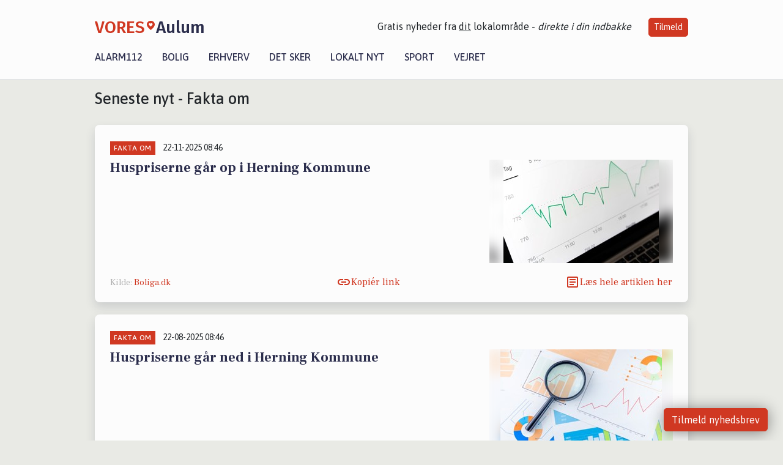

--- FILE ---
content_type: text/html; charset=utf-8
request_url: https://vores-aulum.dk/artikler/fakta-om
body_size: 13061
content:


<!DOCTYPE html>
<html lang="da">
<head>
    <meta charset="utf-8" />
    <meta name="viewport" content="width=device-width, initial-scale=1.0" />
    <title>Fakta om</title>
    
    <link href='https://fonts.gstatic.com' rel='preconnect' crossorigin>
<link href='https://assets.vorescdn.dk' rel='preconnect' crossorigin>
    <link rel="manifest" href="/manifest.json">
        <meta name="description" content="L&#xE6;s lokale historier fra 7490  Aulum! Alt om Kultur | Bolig | Biler | Sport | Erhverv | Foreninger | D&#xF8;gnrapport | Mindeord | Tilbud " />


    <link rel="canonical" href="https://vores-aulum.dk/artikler/fakta-om">


<meta property="fb:app_id" content="603210533761694" />
    <meta property="fb:pages" content="107207684215806" />
        <meta property="og:image" content="https://vores-aulum.dk/img/logo/site_square.png" />




    <meta name="facebook-domain-verification" content="s643sl1d8ep049ti08vqx5xzjsmuy0" />

    
<link rel="icon" type="image/png" href="/img/icons/icon-152x152.png" />
<link rel="apple-touch-icon" type="image/png" href="/favicon.png" />

<link rel="preload" as="style" href="https://fonts.googleapis.com/css?family=Frank&#x2B;Ruhl&#x2B;Libre:400,700|Asap:400,500|Fira&#x2B;Sans:500|Merriweather:400&amp;display=swap">
<link href="https://fonts.googleapis.com/css?family=Frank&#x2B;Ruhl&#x2B;Libre:400,700|Asap:400,500|Fira&#x2B;Sans:500|Merriweather:400&amp;display=swap" rel="stylesheet" />

<link rel="preload" as="style" href="/dist/main.css?v=4lVlcf_nVVhS9k3-PzDma9gPCqVzZa-xwe6Z3nUGu-A">
<link rel="stylesheet" href="/dist/main.css?v=4lVlcf_nVVhS9k3-PzDma9gPCqVzZa-xwe6Z3nUGu-A" />
        <script type="text/javascript">
        window.dataLayer = window.dataLayer || [];
        window.dataLayer.push({
            dlv_page_type: "artikel_srp",
            dlv_category: "Fakta om",
            dlv_source: null
        });
    </script>

    
    
<script>
var voresConfiguration = {"modules":["floating-subscribe"],"site":{"name":"Aulum","siteName":"VORES Aulum","hostname":"vores-aulum.dk","facebookPageId":107207684215806,"instagramHandle":""},"bannerPlaceholder":{"salesEmail":"salg@voresdigital.dk?subject=Henvendelse fra VORES Aulum","logo":"https://assets.vorescdn.dk/remote/vores-aulum.dk/img/logo/site.png?width=250"},"facebookAppId":"603210533761694","googleSignInClientId":"643495767278-bqenl96m5li36d9c3e1a1ujch1giorgn.apps.googleusercontent.com","products":{"groceryPlusProductId":"832729fc-0197-4a09-a829-2ad24ec33c74"},"csrf":"CfDJ8FuIb0WNFg9DhYJimJMeEWirHOCBBq0Khx9ayMa7oq7jNABAhi1KtbIzT0_09Ux-3ljb57EKzt0gj0VcGeUQ2fYFYrq_YmcYMusRefR-YBkM3aK87wmGyVNsN-0kqoitgVg7eeKcd2p0r_cs5OVf2I4","gtmId":"GTM-PMFG7C7"}
</script>

<script src="/dist/essentials-bundle.js?v=hjEg4_jAEA1nYcyRynaMY4wTMfjlzT6aiRLaBhOhzEo" defer></script>
    
<script type="text/javascript">
var utag_data = {
}
</script>
<!-- Loading script asynchronously -->
<script type="text/javascript">
    (function(a,b,c,d){
    a='//tags.tiqcdn.com/utag/jysk-fynske-medier/partners/prod/utag.js';
    b=document;c='script';d=b.createElement(c);d.src=a;d.type='text/java'+c;d.async=true;
    a=b.getElementsByTagName(c)[0];a.parentNode.insertBefore(d,a);
    })();
</script>


<script async='async' src='//macro.adnami.io/macro/hosts/adsm.macro.voresdigital.dk.js'></script>


<script src="//zrzzqdBnFEBxKXGb4.ay.delivery/manager/zrzzqdBnFEBxKXGb4" type="text/javascript" referrerpolicy="no-referrer-when-downgrade"></script>


<script>window.googletag = window.googletag || {cmd: []};</script>
<script>
    googletag.cmd.push(function(){
        googletag.pubads().setTargeting('vd_page', "vores-aulum.dk");
googletag.pubads().setTargeting('vd_category', "fakta om");googletag.pubads().setTargeting('vd_type', "artikel_srp");    });
</script>
</head>
<body>
    

<div class="d-flex flex-column">
    

<header class="" id="header">
    <nav class="navbar navbar-expand-md navbar-light sticky ">
        <div class="container">
            <div class="d-flex flex-wrap align-items-center w-100 justify-content-between">
                    <a class="logo" href="/">
        <span>VORES</span><div class="logo-icon"><img alt="" src="/img/logo/homeheart.svg" aria-hidden="true" /></div><span>Aulum</span>
                    </a>
                    <burger-menu></burger-menu>
                    <div class="d-none d-lg-block">
                        <span>Gratis nyheder fra <u>dit</u> lokalområde - <i>direkte i din indbakke</i></span>
                        <button onclick="vmh.showSubscribeModal('Header')" class="ml-4 btn btn-sm btn-primary">Tilmeld</button>
                    </div>
            </div>
                <div class="d-flex flex-wrap align-items-center">
                    
                    <div class="collapse navbar-collapse text-right text-md-center" id="navbarMenu">
                        <ul class="navbar-nav mr-auto mt-2 mt-lg-0">

                            <li class="nav-item">
                                <a class="nav-link" href="/alarm112">
                                    Alarm112
                                </a>
                            </li>
                            <li class="nav-item">
                                <a class="nav-link" href="/bolig">
                                    Bolig
                                </a>
                            </li>
                            <li class="nav-item" site="Site">
                                <a class="nav-link" href="/erhverv">
                                    Erhverv
                                </a>
                            </li>
                            <li class="nav-item">
                                <a class="nav-link" href="/detsker">
                                    Det sker
                                </a>
                            </li>
                            <li class="nav-item">
                                <a class="nav-link" href="/lokaltnyt">
                                    Lokalt nyt
                                </a>
                            </li>
                            <li class="nav-item">
                                <a class="nav-link" href="/sport">
                                    Sport
                                </a>
                            </li>
                            <li class="nav-item align-middle">
                                
                            </li>
                            <li class="nav-item align-middle">
                                <a class="nav-link align-items-center" href="/vejret">
                                    Vejret
                                </a>
                            </li>
                        </ul>
                    </div>
                </div>
        </div>
    </nav>
</header>
    <div class="d-flex flex-column flex-grow-1">
        <div class="flex-grow-1">
            <div class="container pt-0">
                <div class="my-3">
    <h1 class="h2">Seneste nyt - Fakta om</h1>
    <h2 class="h5"></h2>
    <div class="content-feed-container">
            



<div class="content-feed-item shadow " ga-track-impression="" data-itemid="b9820bd3-cefd-4d31-a09b-ae028b6ca114" data-itemtype="Content" data-itemcategory="Fakta om" data-placement="1" data-container="feed-article-preview" data-containervariant="feed-article-preview">

    <div class="mb-2">
            <div class="category">Fakta om</div>
            <small class="date ml-2">22-11-2025 08:46</small>
    </div>

    <div class="d-flex justify-content-between">
        <div class="flex-grow-1">
                <a class="article-link" href="/a/huspriserne-gaar-op-i-herning-kommune/b9820bd3-cefd-4d31-a09b-ae028b6ca114" ga-track-kpi="" data-action="click_article" data-itemid="b9820bd3-cefd-4d31-a09b-ae028b6ca114" data-itemtype="Content" data-itemcategory="Fakta om" data-variant="title" data-placement="1" data-container="feed-article-preview" data-containervariant="feed-article-preview">
                    <h4 class="font-weight-bold">
                        Huspriserne g&#xE5;r op i Herning Kommune
                    </h4>
                </a>

                    <p class="preview-text"></p>
        </div>

            <a class="ml-3" href="/a/huspriserne-gaar-op-i-herning-kommune/b9820bd3-cefd-4d31-a09b-ae028b6ca114" ga-track-kpi="" data-action="click_article" data-itemid="b9820bd3-cefd-4d31-a09b-ae028b6ca114" data-itemtype="Content" data-itemcategory="Fakta om" data-variant="image" data-placement="1" data-container="feed-article-preview" data-containervariant="feed-article-preview">
                <div class="img-container mb-2">
                    <div class="img-bg img-bg-blur" data-background="https://assets.vorescdn.dk/vores-by/d919f423-97e6-4e68-b079-ed8ad218c0da.jpg?width=300&amp;height=169&amp;mode=max&amp;bgcolor=FFFFFF&amp;quality=90" data-backgroundretina="https://assets.vorescdn.dk/vores-by/d919f423-97e6-4e68-b079-ed8ad218c0da.jpg?width=600&amp;height=338&amp;mode=max&amp;bgcolor=FFFFFF&amp;quality=90" data-assetid="d919f423-97e6-4e68-b079-ed8ad218c0da">
                    </div>
                        <div class="img">
                            <img alt="Huspriserne g&#xE5;r op i Herning Kommune" data-src="https://assets.vorescdn.dk/vores-by/d919f423-97e6-4e68-b079-ed8ad218c0da.jpg?width=300&amp;height=169&amp;mode=max&amp;bgcolor=FFFFFF&amp;quality=90" data-srcset="https://assets.vorescdn.dk/vores-by/d919f423-97e6-4e68-b079-ed8ad218c0da.jpg?width=600&amp;height=338&amp;mode=max&amp;bgcolor=FFFFFF&amp;quality=90 2x, https://assets.vorescdn.dk/vores-by/d919f423-97e6-4e68-b079-ed8ad218c0da.jpg?width=300&amp;height=169&amp;mode=max&amp;bgcolor=FFFFFF&amp;quality=90 1x" data-assetid="d919f423-97e6-4e68-b079-ed8ad218c0da" />
                        </div>
                </div>
            </a>
    </div>




    <div class="d-flex flex-wrap justify-content-between align-items-center">
            <div>
                    <small class="text-muted">
                        Kilde: <a target="_blank" href="https://boliga.dk" ga-track-external-click="" data-container="feed-article-preview">
                                    Boliga.dk
                                    </a>
                    </small>
            </div>


            <button class="btn btn-link copy-url-btn" data-content-id="b9820bd3-cefd-4d31-a09b-ae028b6ca114" onclick="vmh.copyLinkToClipboard(this, 'https://vores-aulum.dk/artikler?contentId=b9820bd3-cefd-4d31-a09b-ae028b6ca114')" ga-track-kpi="" data-action="click_share" data-itemid="b9820bd3-cefd-4d31-a09b-ae028b6ca114" data-itemtype="Content" data-itemcategory="Fakta om" data-variant="button" data-placement="1" data-container="feed-article-preview" data-containervariant="feed-article-preview">
                Kopiér link
            </button>
            <a class="article-icon btn btn-link" href="/a/huspriserne-gaar-op-i-herning-kommune/b9820bd3-cefd-4d31-a09b-ae028b6ca114" ga-track-kpi="" data-action="click_article" data-itemid="b9820bd3-cefd-4d31-a09b-ae028b6ca114" data-itemtype="Content" data-itemcategory="Fakta om" data-variant="button" data-placement="1" data-container="feed-article-preview" data-containervariant="feed-article-preview">
                L&#xE6;s hele artiklen her
            </a>
    </div>
</div>
            



<div class="content-feed-item shadow " ga-track-impression="" data-itemid="6e6ac7b5-98b4-45df-bd2e-08c566d2b901" data-itemtype="Content" data-itemcategory="Fakta om" data-placement="2" data-container="feed-article-preview" data-containervariant="feed-article-preview">

    <div class="mb-2">
            <div class="category">Fakta om</div>
            <small class="date ml-2">22-08-2025 08:46</small>
    </div>

    <div class="d-flex justify-content-between">
        <div class="flex-grow-1">
                <a class="article-link" href="/a/huspriserne-gaar-ned-i-herning-kommune/6e6ac7b5-98b4-45df-bd2e-08c566d2b901" ga-track-kpi="" data-action="click_article" data-itemid="6e6ac7b5-98b4-45df-bd2e-08c566d2b901" data-itemtype="Content" data-itemcategory="Fakta om" data-variant="title" data-placement="2" data-container="feed-article-preview" data-containervariant="feed-article-preview">
                    <h4 class="font-weight-bold">
                        Huspriserne g&#xE5;r ned i Herning Kommune
                    </h4>
                </a>

                    <p class="preview-text"></p>
        </div>

            <a class="ml-3" href="/a/huspriserne-gaar-ned-i-herning-kommune/6e6ac7b5-98b4-45df-bd2e-08c566d2b901" ga-track-kpi="" data-action="click_article" data-itemid="6e6ac7b5-98b4-45df-bd2e-08c566d2b901" data-itemtype="Content" data-itemcategory="Fakta om" data-variant="image" data-placement="2" data-container="feed-article-preview" data-containervariant="feed-article-preview">
                <div class="img-container mb-2">
                    <div class="img-bg img-bg-blur" data-background="https://assets.vorescdn.dk/vores-by/50145922-c665-4cd2-b460-65948d6cf120.jpg?width=300&amp;height=169&amp;mode=max&amp;bgcolor=FFFFFF&amp;quality=90" data-backgroundretina="https://assets.vorescdn.dk/vores-by/50145922-c665-4cd2-b460-65948d6cf120.jpg?width=600&amp;height=338&amp;mode=max&amp;bgcolor=FFFFFF&amp;quality=90" data-assetid="50145922-c665-4cd2-b460-65948d6cf120">
                    </div>
                        <div class="img">
                            <img alt="Huspriserne g&#xE5;r ned i Herning Kommune" data-src="https://assets.vorescdn.dk/vores-by/50145922-c665-4cd2-b460-65948d6cf120.jpg?width=300&amp;height=169&amp;mode=max&amp;bgcolor=FFFFFF&amp;quality=90" data-srcset="https://assets.vorescdn.dk/vores-by/50145922-c665-4cd2-b460-65948d6cf120.jpg?width=600&amp;height=338&amp;mode=max&amp;bgcolor=FFFFFF&amp;quality=90 2x, https://assets.vorescdn.dk/vores-by/50145922-c665-4cd2-b460-65948d6cf120.jpg?width=300&amp;height=169&amp;mode=max&amp;bgcolor=FFFFFF&amp;quality=90 1x" data-assetid="50145922-c665-4cd2-b460-65948d6cf120" />
                        </div>
                </div>
            </a>
    </div>




    <div class="d-flex flex-wrap justify-content-between align-items-center">
            <div>
                    <small class="text-muted">
                        Kilde: <a target="_blank" href="https://boliga.dk" ga-track-external-click="" data-container="feed-article-preview">
                                    Boliga.dk
                                    </a>
                    </small>
            </div>


            <button class="btn btn-link copy-url-btn" data-content-id="6e6ac7b5-98b4-45df-bd2e-08c566d2b901" onclick="vmh.copyLinkToClipboard(this, 'https://vores-aulum.dk/artikler?contentId=6e6ac7b5-98b4-45df-bd2e-08c566d2b901')" ga-track-kpi="" data-action="click_share" data-itemid="6e6ac7b5-98b4-45df-bd2e-08c566d2b901" data-itemtype="Content" data-itemcategory="Fakta om" data-variant="button" data-placement="2" data-container="feed-article-preview" data-containervariant="feed-article-preview">
                Kopiér link
            </button>
            <a class="article-icon btn btn-link" href="/a/huspriserne-gaar-ned-i-herning-kommune/6e6ac7b5-98b4-45df-bd2e-08c566d2b901" ga-track-kpi="" data-action="click_article" data-itemid="6e6ac7b5-98b4-45df-bd2e-08c566d2b901" data-itemtype="Content" data-itemcategory="Fakta om" data-variant="button" data-placement="2" data-container="feed-article-preview" data-containervariant="feed-article-preview">
                L&#xE6;s hele artiklen her
            </a>
    </div>
</div>
            



<div class="content-feed-item shadow " ga-track-impression="" data-itemid="d3042d0f-e670-4d19-a26f-70cdb54dd2a5" data-itemtype="Content" data-itemcategory="Fakta om" data-placement="3" data-container="feed-article-preview" data-containervariant="feed-article-preview">

    <div class="mb-2">
            <div class="category">Fakta om</div>
            <small class="date ml-2">22-05-2025 08:47</small>
    </div>

    <div class="d-flex justify-content-between">
        <div class="flex-grow-1">
                <a class="article-link" href="/a/huspriserne-gaar-op-i-herning-kommune/d3042d0f-e670-4d19-a26f-70cdb54dd2a5" ga-track-kpi="" data-action="click_article" data-itemid="d3042d0f-e670-4d19-a26f-70cdb54dd2a5" data-itemtype="Content" data-itemcategory="Fakta om" data-variant="title" data-placement="3" data-container="feed-article-preview" data-containervariant="feed-article-preview">
                    <h4 class="font-weight-bold">
                        Huspriserne g&#xE5;r op i Herning Kommune
                    </h4>
                </a>

                    <p class="preview-text"></p>
        </div>

            <a class="ml-3" href="/a/huspriserne-gaar-op-i-herning-kommune/d3042d0f-e670-4d19-a26f-70cdb54dd2a5" ga-track-kpi="" data-action="click_article" data-itemid="d3042d0f-e670-4d19-a26f-70cdb54dd2a5" data-itemtype="Content" data-itemcategory="Fakta om" data-variant="image" data-placement="3" data-container="feed-article-preview" data-containervariant="feed-article-preview">
                <div class="img-container mb-2">
                    <div class="img-bg img-bg-blur" data-background="https://assets.vorescdn.dk/vores-by/caecbed2-5092-4a3d-9ef0-4588f2930d41.jpg?width=300&amp;height=169&amp;mode=max&amp;bgcolor=FFFFFF&amp;quality=90" data-backgroundretina="https://assets.vorescdn.dk/vores-by/caecbed2-5092-4a3d-9ef0-4588f2930d41.jpg?width=600&amp;height=338&amp;mode=max&amp;bgcolor=FFFFFF&amp;quality=90" data-assetid="caecbed2-5092-4a3d-9ef0-4588f2930d41">
                    </div>
                        <div class="img">
                            <img alt="Huspriserne g&#xE5;r op i Herning Kommune" data-src="https://assets.vorescdn.dk/vores-by/caecbed2-5092-4a3d-9ef0-4588f2930d41.jpg?width=300&amp;height=169&amp;mode=max&amp;bgcolor=FFFFFF&amp;quality=90" data-srcset="https://assets.vorescdn.dk/vores-by/caecbed2-5092-4a3d-9ef0-4588f2930d41.jpg?width=600&amp;height=338&amp;mode=max&amp;bgcolor=FFFFFF&amp;quality=90 2x, https://assets.vorescdn.dk/vores-by/caecbed2-5092-4a3d-9ef0-4588f2930d41.jpg?width=300&amp;height=169&amp;mode=max&amp;bgcolor=FFFFFF&amp;quality=90 1x" data-assetid="caecbed2-5092-4a3d-9ef0-4588f2930d41" />
                        </div>
                </div>
            </a>
    </div>




    <div class="d-flex flex-wrap justify-content-between align-items-center">
            <div>
                    <small class="text-muted">
                        Kilde: <a target="_blank" href="https://boliga.dk" ga-track-external-click="" data-container="feed-article-preview">
                                    Boliga.dk
                                    </a>
                    </small>
            </div>


            <button class="btn btn-link copy-url-btn" data-content-id="d3042d0f-e670-4d19-a26f-70cdb54dd2a5" onclick="vmh.copyLinkToClipboard(this, 'https://vores-aulum.dk/artikler?contentId=d3042d0f-e670-4d19-a26f-70cdb54dd2a5')" ga-track-kpi="" data-action="click_share" data-itemid="d3042d0f-e670-4d19-a26f-70cdb54dd2a5" data-itemtype="Content" data-itemcategory="Fakta om" data-variant="button" data-placement="3" data-container="feed-article-preview" data-containervariant="feed-article-preview">
                Kopiér link
            </button>
            <a class="article-icon btn btn-link" href="/a/huspriserne-gaar-op-i-herning-kommune/d3042d0f-e670-4d19-a26f-70cdb54dd2a5" ga-track-kpi="" data-action="click_article" data-itemid="d3042d0f-e670-4d19-a26f-70cdb54dd2a5" data-itemtype="Content" data-itemcategory="Fakta om" data-variant="button" data-placement="3" data-container="feed-article-preview" data-containervariant="feed-article-preview">
                L&#xE6;s hele artiklen her
            </a>
    </div>
</div>
                <div class="row mb-3">
                        <div class="col-12 col-sm-4">
                            <div class="d-flex justify-content-center">
        <div class="b4nn3r lazy w300_h160"
             data-size="w300_h160"
             data-placement=""
             data-allowplaceholder="False"
             data-onlyshowbannersfrombusinesseswithproductid="">
        </div>

</div>
                        </div>
                            <div class="col-12 col-sm-4">
                                <div class="d-flex justify-content-center">
        <div class="b4nn3r lazy w300_h160"
             data-size="w300_h160"
             data-placement=""
             data-allowplaceholder="False"
             data-onlyshowbannersfrombusinesseswithproductid="">
        </div>

</div>
                            </div>
                            <div class="col-12 col-sm-4">
                                <div class="d-flex justify-content-center">
        <div class="b4nn3r lazy w300_h160"
             data-size="w300_h160"
             data-placement=""
             data-allowplaceholder="False"
             data-onlyshowbannersfrombusinesseswithproductid="">
        </div>

</div>
                            </div>
                </div>
            



<div class="content-feed-item shadow " ga-track-impression="" data-itemid="941e9bfd-d94f-4ecd-bb1e-75504f835e3a" data-itemtype="Content" data-itemcategory="Fakta om" data-placement="4" data-container="feed-article-preview" data-containervariant="feed-article-preview">

    <div class="mb-2">
            <div class="category">Fakta om</div>
            <small class="date ml-2">01-05-2025 09:59</small>
    </div>

    <div class="d-flex justify-content-between">
        <div class="flex-grow-1">
                <a class="article-link" href="/a/indbrudsraten-i-herning-kommune-er-faldet/941e9bfd-d94f-4ecd-bb1e-75504f835e3a" ga-track-kpi="" data-action="click_article" data-itemid="941e9bfd-d94f-4ecd-bb1e-75504f835e3a" data-itemtype="Content" data-itemcategory="Fakta om" data-variant="title" data-placement="4" data-container="feed-article-preview" data-containervariant="feed-article-preview">
                    <h4 class="font-weight-bold">
                        Indbrudsraten i Herning Kommune er faldet
                    </h4>
                </a>

                    <p class="preview-text"></p>
        </div>

            <a class="ml-3" href="/a/indbrudsraten-i-herning-kommune-er-faldet/941e9bfd-d94f-4ecd-bb1e-75504f835e3a" ga-track-kpi="" data-action="click_article" data-itemid="941e9bfd-d94f-4ecd-bb1e-75504f835e3a" data-itemtype="Content" data-itemcategory="Fakta om" data-variant="image" data-placement="4" data-container="feed-article-preview" data-containervariant="feed-article-preview">
                <div class="img-container mb-2">
                    <div class="img-bg img-bg-blur" data-background="https://assets.vorescdn.dk/vores-by/e1c541e6-0e83-4d3e-98c9-eaf5fc765cde.jpg?width=300&amp;height=169&amp;mode=max&amp;bgcolor=FFFFFF&amp;quality=90" data-backgroundretina="https://assets.vorescdn.dk/vores-by/e1c541e6-0e83-4d3e-98c9-eaf5fc765cde.jpg?width=600&amp;height=338&amp;mode=max&amp;bgcolor=FFFFFF&amp;quality=90" data-assetid="e1c541e6-0e83-4d3e-98c9-eaf5fc765cde">
                    </div>
                        <div class="img">
                            <img alt="Indbrudsraten i Herning Kommune er faldet" data-src="https://assets.vorescdn.dk/vores-by/e1c541e6-0e83-4d3e-98c9-eaf5fc765cde.jpg?width=300&amp;height=169&amp;mode=max&amp;bgcolor=FFFFFF&amp;quality=90" data-srcset="https://assets.vorescdn.dk/vores-by/e1c541e6-0e83-4d3e-98c9-eaf5fc765cde.jpg?width=600&amp;height=338&amp;mode=max&amp;bgcolor=FFFFFF&amp;quality=90 2x, https://assets.vorescdn.dk/vores-by/e1c541e6-0e83-4d3e-98c9-eaf5fc765cde.jpg?width=300&amp;height=169&amp;mode=max&amp;bgcolor=FFFFFF&amp;quality=90 1x" data-assetid="e1c541e6-0e83-4d3e-98c9-eaf5fc765cde" />
                        </div>
                </div>
            </a>
    </div>




    <div class="d-flex flex-wrap justify-content-between align-items-center">
            <div>
                    <small class="text-muted">
                        Kilde: <a target="_blank" href="https://www.statistikbanken.dk/" ga-track-external-click="" data-container="feed-article-preview">
                                    Danmarks Statistik - statistikbanken.dk
                                    </a>
                    </small>
            </div>


            <button class="btn btn-link copy-url-btn" data-content-id="941e9bfd-d94f-4ecd-bb1e-75504f835e3a" onclick="vmh.copyLinkToClipboard(this, 'https://vores-aulum.dk/artikler?contentId=941e9bfd-d94f-4ecd-bb1e-75504f835e3a')" ga-track-kpi="" data-action="click_share" data-itemid="941e9bfd-d94f-4ecd-bb1e-75504f835e3a" data-itemtype="Content" data-itemcategory="Fakta om" data-variant="button" data-placement="4" data-container="feed-article-preview" data-containervariant="feed-article-preview">
                Kopiér link
            </button>
            <a class="article-icon btn btn-link" href="/a/indbrudsraten-i-herning-kommune-er-faldet/941e9bfd-d94f-4ecd-bb1e-75504f835e3a" ga-track-kpi="" data-action="click_article" data-itemid="941e9bfd-d94f-4ecd-bb1e-75504f835e3a" data-itemtype="Content" data-itemcategory="Fakta om" data-variant="button" data-placement="4" data-container="feed-article-preview" data-containervariant="feed-article-preview">
                L&#xE6;s hele artiklen her
            </a>
    </div>
</div>
            



<div class="content-feed-item shadow " ga-track-impression="" data-itemid="94ac6d13-62c3-4f5b-9483-df31e52babef" data-itemtype="Content" data-itemcategory="Fakta om" data-placement="5" data-container="feed-article-preview" data-containervariant="feed-article-preview">

    <div class="mb-2">
            <div class="category">Fakta om</div>
            <small class="date ml-2">22-02-2025 08:47</small>
    </div>

    <div class="d-flex justify-content-between">
        <div class="flex-grow-1">
                <a class="article-link" href="/a/huspriserne-gaar-ned-i-herning-kommune/94ac6d13-62c3-4f5b-9483-df31e52babef" ga-track-kpi="" data-action="click_article" data-itemid="94ac6d13-62c3-4f5b-9483-df31e52babef" data-itemtype="Content" data-itemcategory="Fakta om" data-variant="title" data-placement="5" data-container="feed-article-preview" data-containervariant="feed-article-preview">
                    <h4 class="font-weight-bold">
                        Huspriserne g&#xE5;r ned i Herning Kommune
                    </h4>
                </a>

                    <p class="preview-text"></p>
        </div>

            <a class="ml-3" href="/a/huspriserne-gaar-ned-i-herning-kommune/94ac6d13-62c3-4f5b-9483-df31e52babef" ga-track-kpi="" data-action="click_article" data-itemid="94ac6d13-62c3-4f5b-9483-df31e52babef" data-itemtype="Content" data-itemcategory="Fakta om" data-variant="image" data-placement="5" data-container="feed-article-preview" data-containervariant="feed-article-preview">
                <div class="img-container mb-2">
                    <div class="img-bg img-bg-blur" data-background="https://assets.vorescdn.dk/vores-by/d919f423-97e6-4e68-b079-ed8ad218c0da.jpg?width=300&amp;height=169&amp;mode=max&amp;bgcolor=FFFFFF&amp;quality=90" data-backgroundretina="https://assets.vorescdn.dk/vores-by/d919f423-97e6-4e68-b079-ed8ad218c0da.jpg?width=600&amp;height=338&amp;mode=max&amp;bgcolor=FFFFFF&amp;quality=90" data-assetid="d919f423-97e6-4e68-b079-ed8ad218c0da">
                    </div>
                        <div class="img">
                            <img alt="Huspriserne g&#xE5;r ned i Herning Kommune" data-src="https://assets.vorescdn.dk/vores-by/d919f423-97e6-4e68-b079-ed8ad218c0da.jpg?width=300&amp;height=169&amp;mode=max&amp;bgcolor=FFFFFF&amp;quality=90" data-srcset="https://assets.vorescdn.dk/vores-by/d919f423-97e6-4e68-b079-ed8ad218c0da.jpg?width=600&amp;height=338&amp;mode=max&amp;bgcolor=FFFFFF&amp;quality=90 2x, https://assets.vorescdn.dk/vores-by/d919f423-97e6-4e68-b079-ed8ad218c0da.jpg?width=300&amp;height=169&amp;mode=max&amp;bgcolor=FFFFFF&amp;quality=90 1x" data-assetid="d919f423-97e6-4e68-b079-ed8ad218c0da" />
                        </div>
                </div>
            </a>
    </div>




    <div class="d-flex flex-wrap justify-content-between align-items-center">
            <div>
                    <small class="text-muted">
                        Kilde: <a target="_blank" href="https://boliga.dk" ga-track-external-click="" data-container="feed-article-preview">
                                    Boliga.dk
                                    </a>
                    </small>
            </div>


            <button class="btn btn-link copy-url-btn" data-content-id="94ac6d13-62c3-4f5b-9483-df31e52babef" onclick="vmh.copyLinkToClipboard(this, 'https://vores-aulum.dk/artikler?contentId=94ac6d13-62c3-4f5b-9483-df31e52babef')" ga-track-kpi="" data-action="click_share" data-itemid="94ac6d13-62c3-4f5b-9483-df31e52babef" data-itemtype="Content" data-itemcategory="Fakta om" data-variant="button" data-placement="5" data-container="feed-article-preview" data-containervariant="feed-article-preview">
                Kopiér link
            </button>
            <a class="article-icon btn btn-link" href="/a/huspriserne-gaar-ned-i-herning-kommune/94ac6d13-62c3-4f5b-9483-df31e52babef" ga-track-kpi="" data-action="click_article" data-itemid="94ac6d13-62c3-4f5b-9483-df31e52babef" data-itemtype="Content" data-itemcategory="Fakta om" data-variant="button" data-placement="5" data-container="feed-article-preview" data-containervariant="feed-article-preview">
                L&#xE6;s hele artiklen her
            </a>
    </div>
</div>
            



<div class="content-feed-item shadow " ga-track-impression="" data-itemid="e7d45549-009e-4b99-8937-ce551e05a052" data-itemtype="Content" data-itemcategory="Fakta om" data-placement="6" data-container="feed-article-preview" data-containervariant="feed-article-preview">

    <div class="mb-2">
            <div class="category">Fakta om</div>
            <small class="date ml-2">22-11-2024 08:47</small>
    </div>

    <div class="d-flex justify-content-between">
        <div class="flex-grow-1">
                <a class="article-link" href="/a/huspriserne-gaar-ned-i-herning-kommune/e7d45549-009e-4b99-8937-ce551e05a052" ga-track-kpi="" data-action="click_article" data-itemid="e7d45549-009e-4b99-8937-ce551e05a052" data-itemtype="Content" data-itemcategory="Fakta om" data-variant="title" data-placement="6" data-container="feed-article-preview" data-containervariant="feed-article-preview">
                    <h4 class="font-weight-bold">
                        Huspriserne g&#xE5;r ned i Herning Kommune
                    </h4>
                </a>

                    <p class="preview-text"></p>
        </div>

            <a class="ml-3" href="/a/huspriserne-gaar-ned-i-herning-kommune/e7d45549-009e-4b99-8937-ce551e05a052" ga-track-kpi="" data-action="click_article" data-itemid="e7d45549-009e-4b99-8937-ce551e05a052" data-itemtype="Content" data-itemcategory="Fakta om" data-variant="image" data-placement="6" data-container="feed-article-preview" data-containervariant="feed-article-preview">
                <div class="img-container mb-2">
                    <div class="img-bg img-bg-blur" data-background="https://assets.vorescdn.dk/vores-by/50145922-c665-4cd2-b460-65948d6cf120.jpg?width=300&amp;height=169&amp;mode=max&amp;bgcolor=FFFFFF&amp;quality=90" data-backgroundretina="https://assets.vorescdn.dk/vores-by/50145922-c665-4cd2-b460-65948d6cf120.jpg?width=600&amp;height=338&amp;mode=max&amp;bgcolor=FFFFFF&amp;quality=90" data-assetid="50145922-c665-4cd2-b460-65948d6cf120">
                    </div>
                        <div class="img">
                            <img alt="Huspriserne g&#xE5;r ned i Herning Kommune" data-src="https://assets.vorescdn.dk/vores-by/50145922-c665-4cd2-b460-65948d6cf120.jpg?width=300&amp;height=169&amp;mode=max&amp;bgcolor=FFFFFF&amp;quality=90" data-srcset="https://assets.vorescdn.dk/vores-by/50145922-c665-4cd2-b460-65948d6cf120.jpg?width=600&amp;height=338&amp;mode=max&amp;bgcolor=FFFFFF&amp;quality=90 2x, https://assets.vorescdn.dk/vores-by/50145922-c665-4cd2-b460-65948d6cf120.jpg?width=300&amp;height=169&amp;mode=max&amp;bgcolor=FFFFFF&amp;quality=90 1x" data-assetid="50145922-c665-4cd2-b460-65948d6cf120" />
                        </div>
                </div>
            </a>
    </div>




    <div class="d-flex flex-wrap justify-content-between align-items-center">
            <div>
                    <small class="text-muted">
                        Kilde: <a target="_blank" href="https://boliga.dk" ga-track-external-click="" data-container="feed-article-preview">
                                    Boliga.dk
                                    </a>
                    </small>
            </div>


            <button class="btn btn-link copy-url-btn" data-content-id="e7d45549-009e-4b99-8937-ce551e05a052" onclick="vmh.copyLinkToClipboard(this, 'https://vores-aulum.dk/artikler?contentId=e7d45549-009e-4b99-8937-ce551e05a052')" ga-track-kpi="" data-action="click_share" data-itemid="e7d45549-009e-4b99-8937-ce551e05a052" data-itemtype="Content" data-itemcategory="Fakta om" data-variant="button" data-placement="6" data-container="feed-article-preview" data-containervariant="feed-article-preview">
                Kopiér link
            </button>
            <a class="article-icon btn btn-link" href="/a/huspriserne-gaar-ned-i-herning-kommune/e7d45549-009e-4b99-8937-ce551e05a052" ga-track-kpi="" data-action="click_article" data-itemid="e7d45549-009e-4b99-8937-ce551e05a052" data-itemtype="Content" data-itemcategory="Fakta om" data-variant="button" data-placement="6" data-container="feed-article-preview" data-containervariant="feed-article-preview">
                L&#xE6;s hele artiklen her
            </a>
    </div>
</div>
                <div class="row mb-3">
                        <div class="col-12 col-sm-4">
                            <div class="d-flex justify-content-center">
        <div class="b4nn3r lazy w300_h160"
             data-size="w300_h160"
             data-placement=""
             data-allowplaceholder="False"
             data-onlyshowbannersfrombusinesseswithproductid="">
        </div>

</div>
                        </div>
                            <div class="col-12 col-sm-4">
                                <div class="d-flex justify-content-center">
        <div class="b4nn3r lazy w300_h160"
             data-size="w300_h160"
             data-placement=""
             data-allowplaceholder="False"
             data-onlyshowbannersfrombusinesseswithproductid="">
        </div>

</div>
                            </div>
                            <div class="col-12 col-sm-4">
                                <div class="d-flex justify-content-center">
        <div class="b4nn3r lazy w300_h160"
             data-size="w300_h160"
             data-placement=""
             data-allowplaceholder="False"
             data-onlyshowbannersfrombusinesseswithproductid="">
        </div>

</div>
                            </div>
                </div>
            



<div class="content-feed-item shadow " ga-track-impression="" data-itemid="55cdf794-b73f-4bf6-879f-cb0f675e604c" data-itemtype="Content" data-itemcategory="Fakta om" data-placement="7" data-container="feed-article-preview" data-containervariant="feed-article-preview">

    <div class="mb-2">
            <div class="category">Fakta om</div>
            <small class="date ml-2">01-11-2024 09:59</small>
    </div>

    <div class="d-flex justify-content-between">
        <div class="flex-grow-1">
                <a class="article-link" href="/a/faerre-indbyggere-i-herning-kommune-oplever-indbrud/55cdf794-b73f-4bf6-879f-cb0f675e604c" ga-track-kpi="" data-action="click_article" data-itemid="55cdf794-b73f-4bf6-879f-cb0f675e604c" data-itemtype="Content" data-itemcategory="Fakta om" data-variant="title" data-placement="7" data-container="feed-article-preview" data-containervariant="feed-article-preview">
                    <h4 class="font-weight-bold">
                        F&#xE6;rre indbyggere i Herning Kommune oplever indbrud
                    </h4>
                </a>

                    <p class="preview-text"></p>
        </div>

            <a class="ml-3" href="/a/faerre-indbyggere-i-herning-kommune-oplever-indbrud/55cdf794-b73f-4bf6-879f-cb0f675e604c" ga-track-kpi="" data-action="click_article" data-itemid="55cdf794-b73f-4bf6-879f-cb0f675e604c" data-itemtype="Content" data-itemcategory="Fakta om" data-variant="image" data-placement="7" data-container="feed-article-preview" data-containervariant="feed-article-preview">
                <div class="img-container mb-2">
                    <div class="img-bg img-bg-blur" data-background="https://assets.vorescdn.dk/vores-by/efae4628-004b-4a37-8567-475c536aea6b.jpg?width=300&amp;height=169&amp;mode=max&amp;bgcolor=FFFFFF&amp;quality=90" data-backgroundretina="https://assets.vorescdn.dk/vores-by/efae4628-004b-4a37-8567-475c536aea6b.jpg?width=600&amp;height=338&amp;mode=max&amp;bgcolor=FFFFFF&amp;quality=90" data-assetid="efae4628-004b-4a37-8567-475c536aea6b">
                    </div>
                        <div class="img">
                            <img alt="F&#xE6;rre indbyggere i Herning Kommune oplever indbrud" data-src="https://assets.vorescdn.dk/vores-by/efae4628-004b-4a37-8567-475c536aea6b.jpg?width=300&amp;height=169&amp;mode=max&amp;bgcolor=FFFFFF&amp;quality=90" data-srcset="https://assets.vorescdn.dk/vores-by/efae4628-004b-4a37-8567-475c536aea6b.jpg?width=600&amp;height=338&amp;mode=max&amp;bgcolor=FFFFFF&amp;quality=90 2x, https://assets.vorescdn.dk/vores-by/efae4628-004b-4a37-8567-475c536aea6b.jpg?width=300&amp;height=169&amp;mode=max&amp;bgcolor=FFFFFF&amp;quality=90 1x" data-assetid="efae4628-004b-4a37-8567-475c536aea6b" />
                        </div>
                </div>
            </a>
    </div>




    <div class="d-flex flex-wrap justify-content-between align-items-center">
            <div>
                    <small class="text-muted">
                        Kilde: <a target="_blank" href="https://www.statistikbanken.dk/" ga-track-external-click="" data-container="feed-article-preview">
                                    Danmarks Statistik - statistikbanken.dk
                                    </a>
                    </small>
            </div>


            <button class="btn btn-link copy-url-btn" data-content-id="55cdf794-b73f-4bf6-879f-cb0f675e604c" onclick="vmh.copyLinkToClipboard(this, 'https://vores-aulum.dk/artikler?contentId=55cdf794-b73f-4bf6-879f-cb0f675e604c')" ga-track-kpi="" data-action="click_share" data-itemid="55cdf794-b73f-4bf6-879f-cb0f675e604c" data-itemtype="Content" data-itemcategory="Fakta om" data-variant="button" data-placement="7" data-container="feed-article-preview" data-containervariant="feed-article-preview">
                Kopiér link
            </button>
            <a class="article-icon btn btn-link" href="/a/faerre-indbyggere-i-herning-kommune-oplever-indbrud/55cdf794-b73f-4bf6-879f-cb0f675e604c" ga-track-kpi="" data-action="click_article" data-itemid="55cdf794-b73f-4bf6-879f-cb0f675e604c" data-itemtype="Content" data-itemcategory="Fakta om" data-variant="button" data-placement="7" data-container="feed-article-preview" data-containervariant="feed-article-preview">
                L&#xE6;s hele artiklen her
            </a>
    </div>
</div>
            



<div class="content-feed-item shadow " ga-track-impression="" data-itemid="2ab40b51-3ff9-4562-b9ab-4be5675e75f2" data-itemtype="Content" data-itemcategory="Fakta om" data-placement="8" data-container="feed-article-preview" data-containervariant="feed-article-preview">

    <div class="mb-2">
            <div class="category">Fakta om</div>
            <small class="date ml-2">22-08-2024 08:47</small>
    </div>

    <div class="d-flex justify-content-between">
        <div class="flex-grow-1">
                <a class="article-link" href="/a/huspriserne-gaar-op-i-herning-kommune/2ab40b51-3ff9-4562-b9ab-4be5675e75f2" ga-track-kpi="" data-action="click_article" data-itemid="2ab40b51-3ff9-4562-b9ab-4be5675e75f2" data-itemtype="Content" data-itemcategory="Fakta om" data-variant="title" data-placement="8" data-container="feed-article-preview" data-containervariant="feed-article-preview">
                    <h4 class="font-weight-bold">
                        Huspriserne g&#xE5;r op i Herning Kommune
                    </h4>
                </a>

                    <p class="preview-text"></p>
        </div>

            <a class="ml-3" href="/a/huspriserne-gaar-op-i-herning-kommune/2ab40b51-3ff9-4562-b9ab-4be5675e75f2" ga-track-kpi="" data-action="click_article" data-itemid="2ab40b51-3ff9-4562-b9ab-4be5675e75f2" data-itemtype="Content" data-itemcategory="Fakta om" data-variant="image" data-placement="8" data-container="feed-article-preview" data-containervariant="feed-article-preview">
                <div class="img-container mb-2">
                    <div class="img-bg img-bg-blur" data-background="https://assets.vorescdn.dk/vores-by/caecbed2-5092-4a3d-9ef0-4588f2930d41.jpg?width=300&amp;height=169&amp;mode=max&amp;bgcolor=FFFFFF&amp;quality=90" data-backgroundretina="https://assets.vorescdn.dk/vores-by/caecbed2-5092-4a3d-9ef0-4588f2930d41.jpg?width=600&amp;height=338&amp;mode=max&amp;bgcolor=FFFFFF&amp;quality=90" data-assetid="caecbed2-5092-4a3d-9ef0-4588f2930d41">
                    </div>
                        <div class="img">
                            <img alt="Huspriserne g&#xE5;r op i Herning Kommune" data-src="https://assets.vorescdn.dk/vores-by/caecbed2-5092-4a3d-9ef0-4588f2930d41.jpg?width=300&amp;height=169&amp;mode=max&amp;bgcolor=FFFFFF&amp;quality=90" data-srcset="https://assets.vorescdn.dk/vores-by/caecbed2-5092-4a3d-9ef0-4588f2930d41.jpg?width=600&amp;height=338&amp;mode=max&amp;bgcolor=FFFFFF&amp;quality=90 2x, https://assets.vorescdn.dk/vores-by/caecbed2-5092-4a3d-9ef0-4588f2930d41.jpg?width=300&amp;height=169&amp;mode=max&amp;bgcolor=FFFFFF&amp;quality=90 1x" data-assetid="caecbed2-5092-4a3d-9ef0-4588f2930d41" />
                        </div>
                </div>
            </a>
    </div>




    <div class="d-flex flex-wrap justify-content-between align-items-center">
            <div>
                    <small class="text-muted">
                        Kilde: <a target="_blank" href="https://boliga.dk" ga-track-external-click="" data-container="feed-article-preview">
                                    Boliga.dk
                                    </a>
                    </small>
            </div>


            <button class="btn btn-link copy-url-btn" data-content-id="2ab40b51-3ff9-4562-b9ab-4be5675e75f2" onclick="vmh.copyLinkToClipboard(this, 'https://vores-aulum.dk/artikler?contentId=2ab40b51-3ff9-4562-b9ab-4be5675e75f2')" ga-track-kpi="" data-action="click_share" data-itemid="2ab40b51-3ff9-4562-b9ab-4be5675e75f2" data-itemtype="Content" data-itemcategory="Fakta om" data-variant="button" data-placement="8" data-container="feed-article-preview" data-containervariant="feed-article-preview">
                Kopiér link
            </button>
            <a class="article-icon btn btn-link" href="/a/huspriserne-gaar-op-i-herning-kommune/2ab40b51-3ff9-4562-b9ab-4be5675e75f2" ga-track-kpi="" data-action="click_article" data-itemid="2ab40b51-3ff9-4562-b9ab-4be5675e75f2" data-itemtype="Content" data-itemcategory="Fakta om" data-variant="button" data-placement="8" data-container="feed-article-preview" data-containervariant="feed-article-preview">
                L&#xE6;s hele artiklen her
            </a>
    </div>
</div>
            



<div class="content-feed-item shadow " ga-track-impression="" data-itemid="c8a61f00-4957-4fe9-b8a9-25545dc6bdda" data-itemtype="Content" data-itemcategory="Fakta om" data-placement="9" data-container="feed-article-preview" data-containervariant="feed-article-preview">

    <div class="mb-2">
            <div class="category">Fakta om</div>
            <small class="date ml-2">01-08-2024 09:59</small>
    </div>

    <div class="d-flex justify-content-between">
        <div class="flex-grow-1">
                <a class="article-link" href="/a/indbrudsraten-i-herning-kommune-er-faldet/c8a61f00-4957-4fe9-b8a9-25545dc6bdda" ga-track-kpi="" data-action="click_article" data-itemid="c8a61f00-4957-4fe9-b8a9-25545dc6bdda" data-itemtype="Content" data-itemcategory="Fakta om" data-variant="title" data-placement="9" data-container="feed-article-preview" data-containervariant="feed-article-preview">
                    <h4 class="font-weight-bold">
                        Indbrudsraten i Herning Kommune er faldet
                    </h4>
                </a>

                    <p class="preview-text"></p>
        </div>

            <a class="ml-3" href="/a/indbrudsraten-i-herning-kommune-er-faldet/c8a61f00-4957-4fe9-b8a9-25545dc6bdda" ga-track-kpi="" data-action="click_article" data-itemid="c8a61f00-4957-4fe9-b8a9-25545dc6bdda" data-itemtype="Content" data-itemcategory="Fakta om" data-variant="image" data-placement="9" data-container="feed-article-preview" data-containervariant="feed-article-preview">
                <div class="img-container mb-2">
                    <div class="img-bg img-bg-blur" data-background="https://assets.vorescdn.dk/vores-by/1cbc917a-e0a7-4f80-ab4a-7077e1d7331f.jpg?width=300&amp;height=169&amp;mode=max&amp;bgcolor=FFFFFF&amp;quality=90" data-backgroundretina="https://assets.vorescdn.dk/vores-by/1cbc917a-e0a7-4f80-ab4a-7077e1d7331f.jpg?width=600&amp;height=338&amp;mode=max&amp;bgcolor=FFFFFF&amp;quality=90" data-assetid="1cbc917a-e0a7-4f80-ab4a-7077e1d7331f">
                    </div>
                        <div class="img">
                            <img alt="Indbrudsraten i Herning Kommune er faldet" data-src="https://assets.vorescdn.dk/vores-by/1cbc917a-e0a7-4f80-ab4a-7077e1d7331f.jpg?width=300&amp;height=169&amp;mode=max&amp;bgcolor=FFFFFF&amp;quality=90" data-srcset="https://assets.vorescdn.dk/vores-by/1cbc917a-e0a7-4f80-ab4a-7077e1d7331f.jpg?width=600&amp;height=338&amp;mode=max&amp;bgcolor=FFFFFF&amp;quality=90 2x, https://assets.vorescdn.dk/vores-by/1cbc917a-e0a7-4f80-ab4a-7077e1d7331f.jpg?width=300&amp;height=169&amp;mode=max&amp;bgcolor=FFFFFF&amp;quality=90 1x" data-assetid="1cbc917a-e0a7-4f80-ab4a-7077e1d7331f" />
                        </div>
                </div>
            </a>
    </div>




    <div class="d-flex flex-wrap justify-content-between align-items-center">
            <div>
                    <small class="text-muted">
                        Kilde: <a target="_blank" href="https://www.statistikbanken.dk/" ga-track-external-click="" data-container="feed-article-preview">
                                    Danmarks Statistik - statistikbanken.dk
                                    </a>
                    </small>
            </div>


            <button class="btn btn-link copy-url-btn" data-content-id="c8a61f00-4957-4fe9-b8a9-25545dc6bdda" onclick="vmh.copyLinkToClipboard(this, 'https://vores-aulum.dk/artikler?contentId=c8a61f00-4957-4fe9-b8a9-25545dc6bdda')" ga-track-kpi="" data-action="click_share" data-itemid="c8a61f00-4957-4fe9-b8a9-25545dc6bdda" data-itemtype="Content" data-itemcategory="Fakta om" data-variant="button" data-placement="9" data-container="feed-article-preview" data-containervariant="feed-article-preview">
                Kopiér link
            </button>
            <a class="article-icon btn btn-link" href="/a/indbrudsraten-i-herning-kommune-er-faldet/c8a61f00-4957-4fe9-b8a9-25545dc6bdda" ga-track-kpi="" data-action="click_article" data-itemid="c8a61f00-4957-4fe9-b8a9-25545dc6bdda" data-itemtype="Content" data-itemcategory="Fakta om" data-variant="button" data-placement="9" data-container="feed-article-preview" data-containervariant="feed-article-preview">
                L&#xE6;s hele artiklen her
            </a>
    </div>
</div>
                <div class="row mb-3">
                        <div class="col-12 col-sm-4">
                            <div class="d-flex justify-content-center">
        <div class="b4nn3r lazy w300_h160"
             data-size="w300_h160"
             data-placement=""
             data-allowplaceholder="False"
             data-onlyshowbannersfrombusinesseswithproductid="">
        </div>

</div>
                        </div>
                            <div class="col-12 col-sm-4">
                                <div class="d-flex justify-content-center">
        <div class="b4nn3r lazy w300_h160"
             data-size="w300_h160"
             data-placement=""
             data-allowplaceholder="False"
             data-onlyshowbannersfrombusinesseswithproductid="">
        </div>

</div>
                            </div>
                            <div class="col-12 col-sm-4">
                                <div class="d-flex justify-content-center">
        <div class="b4nn3r lazy w300_h160"
             data-size="w300_h160"
             data-placement=""
             data-allowplaceholder="False"
             data-onlyshowbannersfrombusinesseswithproductid="">
        </div>

</div>
                            </div>
                </div>
            



<div class="content-feed-item shadow " ga-track-impression="" data-itemid="886c0d13-86be-40e6-ac84-012b12294fd0" data-itemtype="Content" data-itemcategory="Fakta om" data-placement="10" data-container="feed-article-preview" data-containervariant="feed-article-preview">

    <div class="mb-2">
            <div class="category">Fakta om</div>
            <small class="date ml-2">22-05-2024 08:47</small>
    </div>

    <div class="d-flex justify-content-between">
        <div class="flex-grow-1">
                <a class="article-link" href="/a/huspriserne-gaar-ned-i-herning-kommune/886c0d13-86be-40e6-ac84-012b12294fd0" ga-track-kpi="" data-action="click_article" data-itemid="886c0d13-86be-40e6-ac84-012b12294fd0" data-itemtype="Content" data-itemcategory="Fakta om" data-variant="title" data-placement="10" data-container="feed-article-preview" data-containervariant="feed-article-preview">
                    <h4 class="font-weight-bold">
                        Huspriserne g&#xE5;r ned i Herning Kommune
                    </h4>
                </a>

                    <p class="preview-text"></p>
        </div>

            <a class="ml-3" href="/a/huspriserne-gaar-ned-i-herning-kommune/886c0d13-86be-40e6-ac84-012b12294fd0" ga-track-kpi="" data-action="click_article" data-itemid="886c0d13-86be-40e6-ac84-012b12294fd0" data-itemtype="Content" data-itemcategory="Fakta om" data-variant="image" data-placement="10" data-container="feed-article-preview" data-containervariant="feed-article-preview">
                <div class="img-container mb-2">
                    <div class="img-bg img-bg-blur" data-background="https://assets.vorescdn.dk/vores-by/d919f423-97e6-4e68-b079-ed8ad218c0da.jpg?width=300&amp;height=169&amp;mode=max&amp;bgcolor=FFFFFF&amp;quality=90" data-backgroundretina="https://assets.vorescdn.dk/vores-by/d919f423-97e6-4e68-b079-ed8ad218c0da.jpg?width=600&amp;height=338&amp;mode=max&amp;bgcolor=FFFFFF&amp;quality=90" data-assetid="d919f423-97e6-4e68-b079-ed8ad218c0da">
                    </div>
                        <div class="img">
                            <img alt="Huspriserne g&#xE5;r ned i Herning Kommune" data-src="https://assets.vorescdn.dk/vores-by/d919f423-97e6-4e68-b079-ed8ad218c0da.jpg?width=300&amp;height=169&amp;mode=max&amp;bgcolor=FFFFFF&amp;quality=90" data-srcset="https://assets.vorescdn.dk/vores-by/d919f423-97e6-4e68-b079-ed8ad218c0da.jpg?width=600&amp;height=338&amp;mode=max&amp;bgcolor=FFFFFF&amp;quality=90 2x, https://assets.vorescdn.dk/vores-by/d919f423-97e6-4e68-b079-ed8ad218c0da.jpg?width=300&amp;height=169&amp;mode=max&amp;bgcolor=FFFFFF&amp;quality=90 1x" data-assetid="d919f423-97e6-4e68-b079-ed8ad218c0da" />
                        </div>
                </div>
            </a>
    </div>




    <div class="d-flex flex-wrap justify-content-between align-items-center">
            <div>
                    <small class="text-muted">
                        Kilde: <a target="_blank" href="https://boliga.dk" ga-track-external-click="" data-container="feed-article-preview">
                                    Boliga.dk
                                    </a>
                    </small>
            </div>


            <button class="btn btn-link copy-url-btn" data-content-id="886c0d13-86be-40e6-ac84-012b12294fd0" onclick="vmh.copyLinkToClipboard(this, 'https://vores-aulum.dk/artikler?contentId=886c0d13-86be-40e6-ac84-012b12294fd0')" ga-track-kpi="" data-action="click_share" data-itemid="886c0d13-86be-40e6-ac84-012b12294fd0" data-itemtype="Content" data-itemcategory="Fakta om" data-variant="button" data-placement="10" data-container="feed-article-preview" data-containervariant="feed-article-preview">
                Kopiér link
            </button>
            <a class="article-icon btn btn-link" href="/a/huspriserne-gaar-ned-i-herning-kommune/886c0d13-86be-40e6-ac84-012b12294fd0" ga-track-kpi="" data-action="click_article" data-itemid="886c0d13-86be-40e6-ac84-012b12294fd0" data-itemtype="Content" data-itemcategory="Fakta om" data-variant="button" data-placement="10" data-container="feed-article-preview" data-containervariant="feed-article-preview">
                L&#xE6;s hele artiklen her
            </a>
    </div>
</div>
            



<div class="content-feed-item shadow " ga-track-impression="" data-itemid="8eb4e776-712d-454a-89ca-a6a89f170bb3" data-itemtype="Content" data-itemcategory="Fakta om" data-placement="11" data-container="feed-article-preview" data-containervariant="feed-article-preview">

    <div class="mb-2">
            <div class="category">Fakta om</div>
            <small class="date ml-2">01-05-2024 09:59</small>
    </div>

    <div class="d-flex justify-content-between">
        <div class="flex-grow-1">
                <a class="article-link" href="/a/faerre-indbyggere-i-herning-kommune-oplever-indbrud/8eb4e776-712d-454a-89ca-a6a89f170bb3" ga-track-kpi="" data-action="click_article" data-itemid="8eb4e776-712d-454a-89ca-a6a89f170bb3" data-itemtype="Content" data-itemcategory="Fakta om" data-variant="title" data-placement="11" data-container="feed-article-preview" data-containervariant="feed-article-preview">
                    <h4 class="font-weight-bold">
                        F&#xE6;rre indbyggere i Herning Kommune oplever indbrud
                    </h4>
                </a>

                    <p class="preview-text"></p>
        </div>

            <a class="ml-3" href="/a/faerre-indbyggere-i-herning-kommune-oplever-indbrud/8eb4e776-712d-454a-89ca-a6a89f170bb3" ga-track-kpi="" data-action="click_article" data-itemid="8eb4e776-712d-454a-89ca-a6a89f170bb3" data-itemtype="Content" data-itemcategory="Fakta om" data-variant="image" data-placement="11" data-container="feed-article-preview" data-containervariant="feed-article-preview">
                <div class="img-container mb-2">
                    <div class="img-bg img-bg-blur" data-background="https://assets.vorescdn.dk/vores-by/052eb63f-ba1f-4b29-a308-f96484a85517.jpg?width=300&amp;height=169&amp;mode=max&amp;bgcolor=FFFFFF&amp;quality=90" data-backgroundretina="https://assets.vorescdn.dk/vores-by/052eb63f-ba1f-4b29-a308-f96484a85517.jpg?width=600&amp;height=338&amp;mode=max&amp;bgcolor=FFFFFF&amp;quality=90" data-assetid="052eb63f-ba1f-4b29-a308-f96484a85517">
                    </div>
                        <div class="img">
                            <img alt="F&#xE6;rre indbyggere i Herning Kommune oplever indbrud" data-src="https://assets.vorescdn.dk/vores-by/052eb63f-ba1f-4b29-a308-f96484a85517.jpg?width=300&amp;height=169&amp;mode=max&amp;bgcolor=FFFFFF&amp;quality=90" data-srcset="https://assets.vorescdn.dk/vores-by/052eb63f-ba1f-4b29-a308-f96484a85517.jpg?width=600&amp;height=338&amp;mode=max&amp;bgcolor=FFFFFF&amp;quality=90 2x, https://assets.vorescdn.dk/vores-by/052eb63f-ba1f-4b29-a308-f96484a85517.jpg?width=300&amp;height=169&amp;mode=max&amp;bgcolor=FFFFFF&amp;quality=90 1x" data-assetid="052eb63f-ba1f-4b29-a308-f96484a85517" />
                        </div>
                </div>
            </a>
    </div>




    <div class="d-flex flex-wrap justify-content-between align-items-center">
            <div>
                    <small class="text-muted">
                        Kilde: <a target="_blank" href="https://www.statistikbanken.dk/" ga-track-external-click="" data-container="feed-article-preview">
                                    Danmarks Statistik - statistikbanken.dk
                                    </a>
                    </small>
            </div>


            <button class="btn btn-link copy-url-btn" data-content-id="8eb4e776-712d-454a-89ca-a6a89f170bb3" onclick="vmh.copyLinkToClipboard(this, 'https://vores-aulum.dk/artikler?contentId=8eb4e776-712d-454a-89ca-a6a89f170bb3')" ga-track-kpi="" data-action="click_share" data-itemid="8eb4e776-712d-454a-89ca-a6a89f170bb3" data-itemtype="Content" data-itemcategory="Fakta om" data-variant="button" data-placement="11" data-container="feed-article-preview" data-containervariant="feed-article-preview">
                Kopiér link
            </button>
            <a class="article-icon btn btn-link" href="/a/faerre-indbyggere-i-herning-kommune-oplever-indbrud/8eb4e776-712d-454a-89ca-a6a89f170bb3" ga-track-kpi="" data-action="click_article" data-itemid="8eb4e776-712d-454a-89ca-a6a89f170bb3" data-itemtype="Content" data-itemcategory="Fakta om" data-variant="button" data-placement="11" data-container="feed-article-preview" data-containervariant="feed-article-preview">
                L&#xE6;s hele artiklen her
            </a>
    </div>
</div>
            



<div class="content-feed-item shadow " ga-track-impression="" data-itemid="1d9ba520-fe02-4c7c-87cb-c995c0e31ae6" data-itemtype="Content" data-itemcategory="Fakta om" data-placement="12" data-container="feed-article-preview" data-containervariant="feed-article-preview">

    <div class="mb-2">
            <div class="category">Fakta om</div>
            <small class="date ml-2">22-02-2024 08:46</small>
    </div>

    <div class="d-flex justify-content-between">
        <div class="flex-grow-1">
                <a class="article-link" href="/a/huspriserne-er-uaendret-i-herning-kommune/1d9ba520-fe02-4c7c-87cb-c995c0e31ae6" ga-track-kpi="" data-action="click_article" data-itemid="1d9ba520-fe02-4c7c-87cb-c995c0e31ae6" data-itemtype="Content" data-itemcategory="Fakta om" data-variant="title" data-placement="12" data-container="feed-article-preview" data-containervariant="feed-article-preview">
                    <h4 class="font-weight-bold">
                        Huspriserne er u&#xE6;ndret i Herning Kommune
                    </h4>
                </a>

                    <p class="preview-text"></p>
        </div>

            <a class="ml-3" href="/a/huspriserne-er-uaendret-i-herning-kommune/1d9ba520-fe02-4c7c-87cb-c995c0e31ae6" ga-track-kpi="" data-action="click_article" data-itemid="1d9ba520-fe02-4c7c-87cb-c995c0e31ae6" data-itemtype="Content" data-itemcategory="Fakta om" data-variant="image" data-placement="12" data-container="feed-article-preview" data-containervariant="feed-article-preview">
                <div class="img-container mb-2">
                    <div class="img-bg img-bg-blur" data-background="https://assets.vorescdn.dk/vores-by/50145922-c665-4cd2-b460-65948d6cf120.jpg?width=300&amp;height=169&amp;mode=max&amp;bgcolor=FFFFFF&amp;quality=90" data-backgroundretina="https://assets.vorescdn.dk/vores-by/50145922-c665-4cd2-b460-65948d6cf120.jpg?width=600&amp;height=338&amp;mode=max&amp;bgcolor=FFFFFF&amp;quality=90" data-assetid="50145922-c665-4cd2-b460-65948d6cf120">
                    </div>
                        <div class="img">
                            <img alt="Huspriserne er u&#xE6;ndret i Herning Kommune" data-src="https://assets.vorescdn.dk/vores-by/50145922-c665-4cd2-b460-65948d6cf120.jpg?width=300&amp;height=169&amp;mode=max&amp;bgcolor=FFFFFF&amp;quality=90" data-srcset="https://assets.vorescdn.dk/vores-by/50145922-c665-4cd2-b460-65948d6cf120.jpg?width=600&amp;height=338&amp;mode=max&amp;bgcolor=FFFFFF&amp;quality=90 2x, https://assets.vorescdn.dk/vores-by/50145922-c665-4cd2-b460-65948d6cf120.jpg?width=300&amp;height=169&amp;mode=max&amp;bgcolor=FFFFFF&amp;quality=90 1x" data-assetid="50145922-c665-4cd2-b460-65948d6cf120" />
                        </div>
                </div>
            </a>
    </div>




    <div class="d-flex flex-wrap justify-content-between align-items-center">
            <div>
                    <small class="text-muted">
                        Kilde: <a target="_blank" href="https://boliga.dk" ga-track-external-click="" data-container="feed-article-preview">
                                    Boliga.dk
                                    </a>
                    </small>
            </div>


            <button class="btn btn-link copy-url-btn" data-content-id="1d9ba520-fe02-4c7c-87cb-c995c0e31ae6" onclick="vmh.copyLinkToClipboard(this, 'https://vores-aulum.dk/artikler?contentId=1d9ba520-fe02-4c7c-87cb-c995c0e31ae6')" ga-track-kpi="" data-action="click_share" data-itemid="1d9ba520-fe02-4c7c-87cb-c995c0e31ae6" data-itemtype="Content" data-itemcategory="Fakta om" data-variant="button" data-placement="12" data-container="feed-article-preview" data-containervariant="feed-article-preview">
                Kopiér link
            </button>
            <a class="article-icon btn btn-link" href="/a/huspriserne-er-uaendret-i-herning-kommune/1d9ba520-fe02-4c7c-87cb-c995c0e31ae6" ga-track-kpi="" data-action="click_article" data-itemid="1d9ba520-fe02-4c7c-87cb-c995c0e31ae6" data-itemtype="Content" data-itemcategory="Fakta om" data-variant="button" data-placement="12" data-container="feed-article-preview" data-containervariant="feed-article-preview">
                L&#xE6;s hele artiklen her
            </a>
    </div>
</div>
                <div class="row mb-3">
                        <div class="col-12 col-sm-4">
                            <div class="d-flex justify-content-center">
        <div class="b4nn3r lazy w300_h160"
             data-size="w300_h160"
             data-placement=""
             data-allowplaceholder="False"
             data-onlyshowbannersfrombusinesseswithproductid="">
        </div>

</div>
                        </div>
                            <div class="col-12 col-sm-4">
                                <div class="d-flex justify-content-center">
        <div class="b4nn3r lazy w300_h160"
             data-size="w300_h160"
             data-placement=""
             data-allowplaceholder="False"
             data-onlyshowbannersfrombusinesseswithproductid="">
        </div>

</div>
                            </div>
                            <div class="col-12 col-sm-4">
                                <div class="d-flex justify-content-center">
        <div class="b4nn3r lazy w300_h160"
             data-size="w300_h160"
             data-placement=""
             data-allowplaceholder="False"
             data-onlyshowbannersfrombusinesseswithproductid="">
        </div>

</div>
                            </div>
                </div>
            



<div class="content-feed-item shadow " ga-track-impression="" data-itemid="fdb401bb-c106-4ae8-b367-7f7afea80fc6" data-itemtype="Content" data-itemcategory="Fakta om" data-placement="13" data-container="feed-article-preview" data-containervariant="feed-article-preview">

    <div class="mb-2">
            <div class="category">Fakta om</div>
            <small class="date ml-2">01-02-2024 09:59</small>
    </div>

    <div class="d-flex justify-content-between">
        <div class="flex-grow-1">
                <a class="article-link" href="/a/indbrudsraten-i-herning-kommune-er-faldet/fdb401bb-c106-4ae8-b367-7f7afea80fc6" ga-track-kpi="" data-action="click_article" data-itemid="fdb401bb-c106-4ae8-b367-7f7afea80fc6" data-itemtype="Content" data-itemcategory="Fakta om" data-variant="title" data-placement="13" data-container="feed-article-preview" data-containervariant="feed-article-preview">
                    <h4 class="font-weight-bold">
                        Indbrudsraten i Herning Kommune er faldet
                    </h4>
                </a>

                    <p class="preview-text"></p>
        </div>

            <a class="ml-3" href="/a/indbrudsraten-i-herning-kommune-er-faldet/fdb401bb-c106-4ae8-b367-7f7afea80fc6" ga-track-kpi="" data-action="click_article" data-itemid="fdb401bb-c106-4ae8-b367-7f7afea80fc6" data-itemtype="Content" data-itemcategory="Fakta om" data-variant="image" data-placement="13" data-container="feed-article-preview" data-containervariant="feed-article-preview">
                <div class="img-container mb-2">
                    <div class="img-bg img-bg-blur" data-background="https://assets.vorescdn.dk/vores-by/d0cd1f44-cc49-426e-a395-64b13674d51f.jpg?width=300&amp;height=169&amp;mode=max&amp;bgcolor=FFFFFF&amp;quality=90" data-backgroundretina="https://assets.vorescdn.dk/vores-by/d0cd1f44-cc49-426e-a395-64b13674d51f.jpg?width=600&amp;height=338&amp;mode=max&amp;bgcolor=FFFFFF&amp;quality=90" data-assetid="d0cd1f44-cc49-426e-a395-64b13674d51f">
                    </div>
                        <div class="img">
                            <img alt="Indbrudsraten i Herning Kommune er faldet" data-src="https://assets.vorescdn.dk/vores-by/d0cd1f44-cc49-426e-a395-64b13674d51f.jpg?width=300&amp;height=169&amp;mode=max&amp;bgcolor=FFFFFF&amp;quality=90" data-srcset="https://assets.vorescdn.dk/vores-by/d0cd1f44-cc49-426e-a395-64b13674d51f.jpg?width=600&amp;height=338&amp;mode=max&amp;bgcolor=FFFFFF&amp;quality=90 2x, https://assets.vorescdn.dk/vores-by/d0cd1f44-cc49-426e-a395-64b13674d51f.jpg?width=300&amp;height=169&amp;mode=max&amp;bgcolor=FFFFFF&amp;quality=90 1x" data-assetid="d0cd1f44-cc49-426e-a395-64b13674d51f" />
                        </div>
                </div>
            </a>
    </div>




    <div class="d-flex flex-wrap justify-content-between align-items-center">
            <div>
                    <small class="text-muted">
                        Kilde: <a target="_blank" href="https://www.statistikbanken.dk/" ga-track-external-click="" data-container="feed-article-preview">
                                    Danmarks Statistik - statistikbanken.dk
                                    </a>
                    </small>
            </div>


            <button class="btn btn-link copy-url-btn" data-content-id="fdb401bb-c106-4ae8-b367-7f7afea80fc6" onclick="vmh.copyLinkToClipboard(this, 'https://vores-aulum.dk/artikler?contentId=fdb401bb-c106-4ae8-b367-7f7afea80fc6')" ga-track-kpi="" data-action="click_share" data-itemid="fdb401bb-c106-4ae8-b367-7f7afea80fc6" data-itemtype="Content" data-itemcategory="Fakta om" data-variant="button" data-placement="13" data-container="feed-article-preview" data-containervariant="feed-article-preview">
                Kopiér link
            </button>
            <a class="article-icon btn btn-link" href="/a/indbrudsraten-i-herning-kommune-er-faldet/fdb401bb-c106-4ae8-b367-7f7afea80fc6" ga-track-kpi="" data-action="click_article" data-itemid="fdb401bb-c106-4ae8-b367-7f7afea80fc6" data-itemtype="Content" data-itemcategory="Fakta om" data-variant="button" data-placement="13" data-container="feed-article-preview" data-containervariant="feed-article-preview">
                L&#xE6;s hele artiklen her
            </a>
    </div>
</div>
            



<div class="content-feed-item shadow " ga-track-impression="" data-itemid="52bdeae4-dc03-4565-9adb-ec71662767da" data-itemtype="Content" data-itemcategory="Fakta om" data-placement="14" data-container="feed-article-preview" data-containervariant="feed-article-preview">

    <div class="mb-2">
            <div class="category">Fakta om</div>
            <small class="date ml-2">22-11-2023 08:47</small>
    </div>

    <div class="d-flex justify-content-between">
        <div class="flex-grow-1">
                <a class="article-link" href="/a/huspriserne-gaar-ned-i-herning-kommune/52bdeae4-dc03-4565-9adb-ec71662767da" ga-track-kpi="" data-action="click_article" data-itemid="52bdeae4-dc03-4565-9adb-ec71662767da" data-itemtype="Content" data-itemcategory="Fakta om" data-variant="title" data-placement="14" data-container="feed-article-preview" data-containervariant="feed-article-preview">
                    <h4 class="font-weight-bold">
                        Huspriserne g&#xE5;r ned i Herning Kommune
                    </h4>
                </a>

                    <p class="preview-text"></p>
        </div>

            <a class="ml-3" href="/a/huspriserne-gaar-ned-i-herning-kommune/52bdeae4-dc03-4565-9adb-ec71662767da" ga-track-kpi="" data-action="click_article" data-itemid="52bdeae4-dc03-4565-9adb-ec71662767da" data-itemtype="Content" data-itemcategory="Fakta om" data-variant="image" data-placement="14" data-container="feed-article-preview" data-containervariant="feed-article-preview">
                <div class="img-container mb-2">
                    <div class="img-bg img-bg-blur" data-background="https://assets.vorescdn.dk/vores-by/caecbed2-5092-4a3d-9ef0-4588f2930d41.jpg?width=300&amp;height=169&amp;mode=max&amp;bgcolor=FFFFFF&amp;quality=90" data-backgroundretina="https://assets.vorescdn.dk/vores-by/caecbed2-5092-4a3d-9ef0-4588f2930d41.jpg?width=600&amp;height=338&amp;mode=max&amp;bgcolor=FFFFFF&amp;quality=90" data-assetid="caecbed2-5092-4a3d-9ef0-4588f2930d41">
                    </div>
                        <div class="img">
                            <img alt="Huspriserne g&#xE5;r ned i Herning Kommune" data-src="https://assets.vorescdn.dk/vores-by/caecbed2-5092-4a3d-9ef0-4588f2930d41.jpg?width=300&amp;height=169&amp;mode=max&amp;bgcolor=FFFFFF&amp;quality=90" data-srcset="https://assets.vorescdn.dk/vores-by/caecbed2-5092-4a3d-9ef0-4588f2930d41.jpg?width=600&amp;height=338&amp;mode=max&amp;bgcolor=FFFFFF&amp;quality=90 2x, https://assets.vorescdn.dk/vores-by/caecbed2-5092-4a3d-9ef0-4588f2930d41.jpg?width=300&amp;height=169&amp;mode=max&amp;bgcolor=FFFFFF&amp;quality=90 1x" data-assetid="caecbed2-5092-4a3d-9ef0-4588f2930d41" />
                        </div>
                </div>
            </a>
    </div>




    <div class="d-flex flex-wrap justify-content-between align-items-center">
            <div>
                    <small class="text-muted">
                        Kilde: <a target="_blank" href="https://boliga.dk" ga-track-external-click="" data-container="feed-article-preview">
                                    Boliga.dk
                                    </a>
                    </small>
            </div>


            <button class="btn btn-link copy-url-btn" data-content-id="52bdeae4-dc03-4565-9adb-ec71662767da" onclick="vmh.copyLinkToClipboard(this, 'https://vores-aulum.dk/artikler?contentId=52bdeae4-dc03-4565-9adb-ec71662767da')" ga-track-kpi="" data-action="click_share" data-itemid="52bdeae4-dc03-4565-9adb-ec71662767da" data-itemtype="Content" data-itemcategory="Fakta om" data-variant="button" data-placement="14" data-container="feed-article-preview" data-containervariant="feed-article-preview">
                Kopiér link
            </button>
            <a class="article-icon btn btn-link" href="/a/huspriserne-gaar-ned-i-herning-kommune/52bdeae4-dc03-4565-9adb-ec71662767da" ga-track-kpi="" data-action="click_article" data-itemid="52bdeae4-dc03-4565-9adb-ec71662767da" data-itemtype="Content" data-itemcategory="Fakta om" data-variant="button" data-placement="14" data-container="feed-article-preview" data-containervariant="feed-article-preview">
                L&#xE6;s hele artiklen her
            </a>
    </div>
</div>
            



<div class="content-feed-item shadow " ga-track-impression="" data-itemid="f3ed8400-22f2-48e2-bdec-0a55fbd10cae" data-itemtype="Content" data-itemcategory="Fakta om" data-placement="15" data-container="feed-article-preview" data-containervariant="feed-article-preview">

    <div class="mb-2">
            <div class="category">Fakta om</div>
            <small class="date ml-2">22-08-2023 08:47</small>
    </div>

    <div class="d-flex justify-content-between">
        <div class="flex-grow-1">
                <a class="article-link" href="/a/huspriserne-gaar-op-i-herning-kommune/f3ed8400-22f2-48e2-bdec-0a55fbd10cae" ga-track-kpi="" data-action="click_article" data-itemid="f3ed8400-22f2-48e2-bdec-0a55fbd10cae" data-itemtype="Content" data-itemcategory="Fakta om" data-variant="title" data-placement="15" data-container="feed-article-preview" data-containervariant="feed-article-preview">
                    <h4 class="font-weight-bold">
                        Huspriserne g&#xE5;r op i Herning Kommune
                    </h4>
                </a>

                    <p class="preview-text"></p>
        </div>

            <a class="ml-3" href="/a/huspriserne-gaar-op-i-herning-kommune/f3ed8400-22f2-48e2-bdec-0a55fbd10cae" ga-track-kpi="" data-action="click_article" data-itemid="f3ed8400-22f2-48e2-bdec-0a55fbd10cae" data-itemtype="Content" data-itemcategory="Fakta om" data-variant="image" data-placement="15" data-container="feed-article-preview" data-containervariant="feed-article-preview">
                <div class="img-container mb-2">
                    <div class="img-bg img-bg-blur" data-background="https://assets.vorescdn.dk/vores-by/d919f423-97e6-4e68-b079-ed8ad218c0da.jpg?width=300&amp;height=169&amp;mode=max&amp;bgcolor=FFFFFF&amp;quality=90" data-backgroundretina="https://assets.vorescdn.dk/vores-by/d919f423-97e6-4e68-b079-ed8ad218c0da.jpg?width=600&amp;height=338&amp;mode=max&amp;bgcolor=FFFFFF&amp;quality=90" data-assetid="d919f423-97e6-4e68-b079-ed8ad218c0da">
                    </div>
                        <div class="img">
                            <img alt="Huspriserne g&#xE5;r op i Herning Kommune" data-src="https://assets.vorescdn.dk/vores-by/d919f423-97e6-4e68-b079-ed8ad218c0da.jpg?width=300&amp;height=169&amp;mode=max&amp;bgcolor=FFFFFF&amp;quality=90" data-srcset="https://assets.vorescdn.dk/vores-by/d919f423-97e6-4e68-b079-ed8ad218c0da.jpg?width=600&amp;height=338&amp;mode=max&amp;bgcolor=FFFFFF&amp;quality=90 2x, https://assets.vorescdn.dk/vores-by/d919f423-97e6-4e68-b079-ed8ad218c0da.jpg?width=300&amp;height=169&amp;mode=max&amp;bgcolor=FFFFFF&amp;quality=90 1x" data-assetid="d919f423-97e6-4e68-b079-ed8ad218c0da" />
                        </div>
                </div>
            </a>
    </div>




    <div class="d-flex flex-wrap justify-content-between align-items-center">
            <div>
                    <small class="text-muted">
                        Kilde: <a target="_blank" href="https://boliga.dk" ga-track-external-click="" data-container="feed-article-preview">
                                    Boliga.dk
                                    </a>
                    </small>
            </div>


            <button class="btn btn-link copy-url-btn" data-content-id="f3ed8400-22f2-48e2-bdec-0a55fbd10cae" onclick="vmh.copyLinkToClipboard(this, 'https://vores-aulum.dk/artikler?contentId=f3ed8400-22f2-48e2-bdec-0a55fbd10cae')" ga-track-kpi="" data-action="click_share" data-itemid="f3ed8400-22f2-48e2-bdec-0a55fbd10cae" data-itemtype="Content" data-itemcategory="Fakta om" data-variant="button" data-placement="15" data-container="feed-article-preview" data-containervariant="feed-article-preview">
                Kopiér link
            </button>
            <a class="article-icon btn btn-link" href="/a/huspriserne-gaar-op-i-herning-kommune/f3ed8400-22f2-48e2-bdec-0a55fbd10cae" ga-track-kpi="" data-action="click_article" data-itemid="f3ed8400-22f2-48e2-bdec-0a55fbd10cae" data-itemtype="Content" data-itemcategory="Fakta om" data-variant="button" data-placement="15" data-container="feed-article-preview" data-containervariant="feed-article-preview">
                L&#xE6;s hele artiklen her
            </a>
    </div>
</div>
                <div class="row mb-3">
                        <div class="col-12 col-sm-4">
                            <div class="d-flex justify-content-center">
        <div class="b4nn3r lazy w300_h160"
             data-size="w300_h160"
             data-placement=""
             data-allowplaceholder="False"
             data-onlyshowbannersfrombusinesseswithproductid="">
        </div>

</div>
                        </div>
                            <div class="col-12 col-sm-4">
                                <div class="d-flex justify-content-center">
        <div class="b4nn3r lazy w300_h160"
             data-size="w300_h160"
             data-placement=""
             data-allowplaceholder="False"
             data-onlyshowbannersfrombusinesseswithproductid="">
        </div>

</div>
                            </div>
                            <div class="col-12 col-sm-4">
                                <div class="d-flex justify-content-center">
        <div class="b4nn3r lazy w300_h160"
             data-size="w300_h160"
             data-placement=""
             data-allowplaceholder="False"
             data-onlyshowbannersfrombusinesseswithproductid="">
        </div>

</div>
                            </div>
                </div>
    </div>

        <div class="bg-white shadow mb-5 p-3 rounded-corners">
                

<nav aria-label="Side navigation">
    <ul class="pagination">
        <li class="page-item active ">
                <a class="page-link" href="/artikler/fakta-om">1</a>
        </li>
        <li class="page-item  ">
                <a class="page-link" href="/artikler/fakta-om?side=2">2</a>
        </li>
    </ul>
</nav>

                <hr />
        </div>

</div>
            </div>
        </div>
        


<footer class="">
    <div class="container">
        <div class="row py-4 logo">
            <div class="col d-flex justify-content-center">
                    <a href="/">
        <span>VORES</span><div class="logo-icon"><img alt="" src="/img/logo/homeheartwhite.svg" aria-hidden="true" /></div><span>Aulum</span>
                    </a>
            </div>
        </div>
            <div class="row py-4">
                <div class="col d-flex justify-content-center">
                        <a class="mx-4" title="Følg os på Facebook" href="https://www.facebook.com/107207684215806" target="_blank" rel="noopener nofollow">
                            <img alt="Facebook" width="48" height="48" src="/img/icons/icon-footer-facebook.svg" />
                        </a>
                    <a class="mx-4" title="Kontakt VORES Digital via email" href="https://voresdigital.dk/kontakt-os/" target="_blank" rel="noopener nofollow">
                        <img alt="Email" width="48" height="48" src="/img/icons/icon-footer-email.svg" />
                    </a>
                </div>
            </div>
            <div class="row pb-5">
                <div class="col-12 col-md-4 shortcuts">
                    <h6>Om Vores Digital</h6>
                    <ul class="list-unstyled">
                        <li class="">
                            <a href="https://voresdigital.dk">
                                Om os
                            </a>
                        </li>
                        <li>
                            <a href="/partner">For annoncører</a>
                        </li>
                        <li>
                            <a href="https://voresdigital.dk/privatlivspolitik" target="_blank" rel="noopener">Vilkår og Privatlivspolitik</a>
                        </li>
                        <li>
                            <a href="https://voresdigital.dk/kontakt-os/">Kontakt VORES Digital</a>
                        </li>
                        <li>
                            <a role="button" onclick="Didomi.preferences.show()">Administrer samtykke</a>
                        </li>
                    </ul>
                </div>
                <div class="col-12 col-md-4 shortcuts mt-4 mt-md-0">
                    <h6>Genveje</h6>
                    <ul class="list-unstyled ">
                        <li class="">
                            <a class="" href="/artikler">
                                Seneste nyt fra Aulum
                            </a>
                        </li>
                        <li class="">
                            <a class="" href="/erhverv">
                                Vores lokale erhverv
                            </a>
                        </li>
                        <li>
                            <a href="/kalender">Kalenderen for Aulum</a>
                        </li>
                        <li>
                            <a href="/fakta-om">Fakta om Aulum</a>
                        </li>
                        <li>
                            <a href="/erhvervsprofil">Erhvervsartikler</a>
                        </li>
                        <li>
                            <a href="/vores-kommune">Herning Kommune</a>
                        </li>
                        <li>
                            <a href="/gratis-salgsvurdering">Få en gratis salgsvurdering</a>
                        </li>
                            
                        <li class="">
                            <a class="" href="/artikler/sponsoreret-indhold">
                                Sponsoreret indhold
                            </a>
                        </li>
                    </ul>
                </div>
                    <div class="col-12 col-md-4 stay-updated mt-4 mt-md-0">
                        <h6>Bliv opdateret</h6>
                        <email-signup-widget 
    data-location="Footer" 
     
></email-signup-widget>
                    </div>
            </div>
    </div>
    <div class=" business-info py-3">
        <div class="container">
            <div class="row ">
                <div class="col-12 col-md-4 text-center">Vores Digital © 2026</div>
                <div class="col-12 col-md-4 text-center">
                        <a class="text-white" href="https://voresdigital.dk/kontakt-os/">Kontakt VORES Digital</a>
                </div>
                <div class="col-12 col-md-4 text-center">CVR: 41179082</div>
                
            </div>
        </div>
    </div>
</footer>
    </div>
</div>



    
<script type="module" src="/dist/main-bundle.js?v=8eb4EsHJBE6Y5sgup3FoykA4GL9CoYD_s9piyndlxn8" async></script>
<script nomodule src="/dist/main-es5-bundle.js?v=n5DRTioil2dL-7vm3chwahm-vVSH218lmrNyzJ61lIs" async></script>





    <div id="fb-root"></div>

    
    

</body>
</html>


--- FILE ---
content_type: text/javascript
request_url: https://vores-aulum.dk/dist/377-534d08af1d40eb4fcd2d.js
body_size: 6888
content:
!function(){try{var e="undefined"!=typeof window?window:"undefined"!=typeof global?global:"undefined"!=typeof self?self:{},n=(new Error).stack;n&&(e._sentryDebugIds=e._sentryDebugIds||{},e._sentryDebugIds[n]="c1989eef-71e5-497b-a765-bc13b1309fed",e._sentryDebugIdIdentifier="sentry-dbid-c1989eef-71e5-497b-a765-bc13b1309fed")}catch(e){}}();var _global="undefined"!=typeof window?window:"undefined"!=typeof global?global:"undefined"!=typeof self?self:{};_global.SENTRY_RELEASE={id:"8d0196300d77f8f4c584f7363ca0a5aac7b4cf43"},(self.webpackChunkvoresby_web=self.webpackChunkvoresby_web||[]).push([[377],{4377:(e,n,t)=>{t.d(n,{Z:()=>Ne});var o,r=t(3366),a=t(7462),i=t(4184),s=t.n(i),c=t(9351),l=t(3004),u=t(7216),d=t(99);function f(e){if((!o&&0!==o||e)&&l.Z){var n=document.createElement("div");n.style.position="absolute",n.style.top="-9999px",n.style.width="50px",n.style.height="50px",n.style.overflow="scroll",document.body.appendChild(n),o=n.offsetWidth-n.clientWidth,document.body.removeChild(n)}return o}var m=t(7294),p=t(6895);function v(e){var n,t,o=(n=e,(t=(0,m.useRef)(n)).current=n,t);(0,m.useEffect)((function(){return function(){return o.current()}}),[])}var h=t(6914);function g(e){void 0===e&&(e=(0,u.Z)());try{var n=e.activeElement;return n&&n.nodeName?n:null}catch(n){return e.body}}function b(e,n){return e.contains?e.contains(n):e.compareDocumentPosition?e===n||!!(16&e.compareDocumentPosition(n)):void 0}var y=t(2950),E=t(5697),w=t.n(E),N=t(3935);function k(e,n){e.classList?e.classList.add(n):function(e,n){return e.classList?!!n&&e.classList.contains(n):-1!==(" "+(e.className.baseVal||e.className)+" ").indexOf(" "+n+" ")}(e,n)||("string"==typeof e.className?e.className=e.className+" "+n:e.setAttribute("class",(e.className&&e.className.baseVal||"")+" "+n))}function C(e,n){return e.replace(new RegExp("(^|\\s)"+n+"(?:\\s|$)","g"),"$1").replace(/\s+/g," ").replace(/^\s*|\s*$/g,"")}function Z(e,n){e.classList?e.classList.remove(n):"string"==typeof e.className?e.className=C(e.className,n):e.setAttribute("class",C(e.className&&e.className.baseVal||"",n))}var x=t(3164);function R(e){return"window"in e&&e.window===e?e:"nodeType"in(n=e)&&n.nodeType===document.DOCUMENT_NODE&&e.defaultView||!1;var n}function S(e){var n;return R(e)||(n=e)&&"body"===n.tagName.toLowerCase()?function(e){var n=R(e)?(0,u.Z)():(0,u.Z)(e),t=R(e)||n.defaultView;return n.body.clientWidth<t.innerWidth}(e):e.scrollHeight>e.clientHeight}var F=["template","script","style"],O=function(e,n,t){[].forEach.call(e.children,(function(e){var o,r,a;-1===n.indexOf(e)&&(r=(o=e).nodeType,a=o.tagName,1===r&&-1===F.indexOf(a.toLowerCase()))&&t(e)}))};function T(e,n){n&&(e?n.setAttribute("aria-hidden","true"):n.removeAttribute("aria-hidden"))}const D=function(){function e(e){var n=void 0===e?{}:e,t=n.hideSiblingNodes,o=void 0===t||t,r=n.handleContainerOverflow,a=void 0===r||r;this.hideSiblingNodes=void 0,this.handleContainerOverflow=void 0,this.modals=void 0,this.containers=void 0,this.data=void 0,this.scrollbarSize=void 0,this.hideSiblingNodes=o,this.handleContainerOverflow=a,this.modals=[],this.containers=[],this.data=[],this.scrollbarSize=f()}var n=e.prototype;return n.isContainerOverflowing=function(e){var n=this.data[this.containerIndexFromModal(e)];return n&&n.overflowing},n.containerIndexFromModal=function(e){return n=this.data,t=function(n){return-1!==n.modals.indexOf(e)},o=-1,n.some((function(e,n){return!!t(e)&&(o=n,!0)})),o;var n,t,o},n.setContainerStyle=function(e,n){var t={overflow:"hidden"};e.style={overflow:n.style.overflow,paddingRight:n.style.paddingRight},e.overflowing&&(t.paddingRight=parseInt((0,x.Z)(n,"paddingRight")||"0",10)+this.scrollbarSize+"px"),(0,x.Z)(n,t)},n.removeContainerStyle=function(e,n){Object.assign(n.style,e.style)},n.add=function(e,n,t){var o=this.modals.indexOf(e),r=this.containers.indexOf(n);if(-1!==o)return o;if(o=this.modals.length,this.modals.push(e),this.hideSiblingNodes&&function(e,n){var t=n.dialog,o=n.backdrop;O(e,[t,o],(function(e){return T(!0,e)}))}(n,e),-1!==r)return this.data[r].modals.push(e),o;var a={modals:[e],classes:t?t.split(/\s+/):[],overflowing:S(n)};return this.handleContainerOverflow&&this.setContainerStyle(a,n),a.classes.forEach(k.bind(null,n)),this.containers.push(n),this.data.push(a),o},n.remove=function(e){var n=this.modals.indexOf(e);if(-1!==n){var t=this.containerIndexFromModal(e),o=this.data[t],r=this.containers[t];if(o.modals.splice(o.modals.indexOf(e),1),this.modals.splice(n,1),0===o.modals.length)o.classes.forEach(Z.bind(null,r)),this.handleContainerOverflow&&this.removeContainerStyle(o,r),this.hideSiblingNodes&&function(e,n){var t=n.dialog,o=n.backdrop;O(e,[t,o],(function(e){return T(!1,e)}))}(r,e),this.containers.splice(t,1),this.data.splice(t,1);else if(this.hideSiblingNodes){var a=o.modals[o.modals.length-1],i=a.backdrop;T(!1,a.dialog),T(!1,i)}}},n.isTopModal=function(e){return!!this.modals.length&&this.modals[this.modals.length-1]===e},e}();var A,H=function(e){var n;return"undefined"==typeof document?null:null==e?(0,u.Z)().body:("function"==typeof e&&(e=e()),e&&"current"in e&&(e=e.current),null!=(n=e)&&n.nodeType&&e||null)};var I=(0,m.forwardRef)((function(e,n){var t=e.show,o=void 0!==t&&t,i=e.role,s=void 0===i?"dialog":i,c=e.className,u=e.style,d=e.children,f=e.backdrop,h=void 0===f||f,E=e.keyboard,w=void 0===E||E,k=e.onBackdropClick,C=e.onEscapeKeyDown,Z=e.transition,x=e.backdropTransition,R=e.autoFocus,S=void 0===R||R,F=e.enforceFocus,O=void 0===F||F,T=e.restoreFocus,I=void 0===T||T,P=e.restoreFocusOptions,M=e.renderDialog,B=e.renderBackdrop,L=void 0===B?function(e){return m.createElement("div",e)}:B,_=e.manager,z=e.container,j=e.containerClassName,K=e.onShow,V=e.onHide,U=void 0===V?function(){}:V,W=e.onExit,$=e.onExited,q=e.onExiting,Y=e.onEnter,G=e.onEntering,J=e.onEntered,Q=(0,r.Z)(e,["show","role","className","style","children","backdrop","keyboard","onBackdropClick","onEscapeKeyDown","transition","backdropTransition","autoFocus","enforceFocus","restoreFocus","restoreFocusOptions","renderDialog","renderBackdrop","manager","container","containerClassName","onShow","onHide","onExit","onExited","onExiting","onEnter","onEntering","onEntered"]),X=function(e,n){var t=(0,m.useState)((function(){return H(e)})),o=t[0],r=t[1];if(!o){var a=H(e);a&&r(a)}return(0,m.useEffect)((function(){}),[n,o]),(0,m.useEffect)((function(){var n=H(e);n!==o&&r(n)}),[e,o]),o}(z),ee=function(e){var n=e||(A||(A=new D),A),t=(0,m.useRef)({dialog:null,backdrop:null});return Object.assign(t.current,{add:function(e,o){return n.add(t.current,e,o)},remove:function(){return n.remove(t.current)},isTopModal:function(){return n.isTopModal(t.current)},setDialogRef:(0,m.useCallback)((function(e){t.current.dialog=e}),[]),setBackdropRef:(0,m.useCallback)((function(e){t.current.backdrop=e}),[])})}(_),ne=function(){var e=(0,m.useRef)(!0),n=(0,m.useRef)((function(){return e.current}));return(0,m.useEffect)((function(){return e.current=!0,function(){e.current=!1}}),[]),n.current}(),te=function(e){var n=(0,m.useRef)(null);return(0,m.useEffect)((function(){n.current=e})),n.current}(o),oe=(0,m.useState)(!o),re=oe[0],ae=oe[1],ie=(0,m.useRef)(null);(0,m.useImperativeHandle)(n,(function(){return ee}),[ee]),l.Z&&!te&&o&&(ie.current=g()),Z||o||re?o&&re&&ae(!1):ae(!0);var se=(0,p.Z)((function(){if(ee.add(X,j),me.current=(0,y.Z)(document,"keydown",de),fe.current=(0,y.Z)(document,"focus",(function(){return setTimeout(le)}),!0),K&&K(),S){var e=g(document);ee.dialog&&e&&!b(ee.dialog,e)&&(ie.current=e,ee.dialog.focus())}})),ce=(0,p.Z)((function(){var e;ee.remove(),null==me.current||me.current(),null==fe.current||fe.current(),I&&(null==(e=ie.current)||null==e.focus||e.focus(P),ie.current=null)}));(0,m.useEffect)((function(){o&&X&&se()}),[o,X,se]),(0,m.useEffect)((function(){re&&ce()}),[re,ce]),v((function(){ce()}));var le=(0,p.Z)((function(){if(O&&ne()&&ee.isTopModal()){var e=g();ee.dialog&&e&&!b(ee.dialog,e)&&ee.dialog.focus()}})),ue=(0,p.Z)((function(e){e.target===e.currentTarget&&(null==k||k(e),!0===h&&U())})),de=(0,p.Z)((function(e){w&&27===e.keyCode&&ee.isTopModal()&&(null==C||C(e),e.defaultPrevented||U())})),fe=(0,m.useRef)(),me=(0,m.useRef)(),pe=Z;if(!X||!(o||pe&&!re))return null;var ve=(0,a.Z)({role:s,ref:ee.setDialogRef,"aria-modal":"dialog"===s||void 0},Q,{style:u,className:c,tabIndex:-1}),he=M?M(ve):m.createElement("div",ve,m.cloneElement(d,{role:"document"}));pe&&(he=m.createElement(pe,{appear:!0,unmountOnExit:!0,in:!!o,onExit:W,onExiting:q,onExited:function(){ae(!0);for(var e=arguments.length,n=new Array(e),t=0;t<e;t++)n[t]=arguments[t];null==$||$.apply(void 0,n)},onEnter:Y,onEntering:G,onEntered:J},he));var ge=null;if(h){var be=x;ge=L({ref:ee.setBackdropRef,onClick:ue}),be&&(ge=m.createElement(be,{appear:!0,in:!!o},ge))}return m.createElement(m.Fragment,null,N.createPortal(m.createElement(m.Fragment,null,ge,he),X))})),P={show:w().bool,container:w().any,onShow:w().func,onHide:w().func,backdrop:w().oneOfType([w().bool,w().oneOf(["static"])]),renderDialog:w().func,renderBackdrop:w().func,onEscapeKeyDown:w().func,onBackdropClick:w().func,containerClassName:w().string,keyboard:w().bool,transition:w().elementType,backdropTransition:w().elementType,autoFocus:w().bool,enforceFocus:w().bool,restoreFocus:w().bool,restoreFocusOptions:w().shape({preventScroll:w().bool}),onEnter:w().func,onEntering:w().func,onEntered:w().func,onExit:w().func,onExiting:w().func,onExited:w().func,manager:w().instanceOf(D)};I.displayName="Modal",I.propTypes=P;const M=Object.assign(I,{Manager:D});t(2473);var B=t(4578),L=Function.prototype.bind.call(Function.prototype.call,[].slice);function _(e,n){return L(e.querySelectorAll(n))}var z,j=".fixed-top, .fixed-bottom, .is-fixed, .sticky-top",K=".sticky-top",V=".navbar-toggler",U=function(e){function n(){return e.apply(this,arguments)||this}(0,B.Z)(n,e);var t=n.prototype;return t.adjustAndStore=function(e,n,t){var o,r=n.style[e];n.dataset[e]=r,(0,x.Z)(n,((o={})[e]=parseFloat((0,x.Z)(n,e))+t+"px",o))},t.restore=function(e,n){var t,o=n.dataset[e];void 0!==o&&(delete n.dataset[e],(0,x.Z)(n,((t={})[e]=o,t)))},t.setContainerStyle=function(n,t){var o=this;if(e.prototype.setContainerStyle.call(this,n,t),n.overflowing){var r=f();_(t,j).forEach((function(e){return o.adjustAndStore("paddingRight",e,r)})),_(t,K).forEach((function(e){return o.adjustAndStore("marginRight",e,-r)})),_(t,V).forEach((function(e){return o.adjustAndStore("marginRight",e,r)}))}},t.removeContainerStyle=function(n,t){var o=this;e.prototype.removeContainerStyle.call(this,n,t),_(t,j).forEach((function(e){return o.restore("paddingRight",e)})),_(t,K).forEach((function(e){return o.restore("marginRight",e)})),_(t,V).forEach((function(e){return o.restore("marginRight",e)}))},n}(D),W=t(7762),$=t(3825),q=t(4509),Y=["className","children"],G=((z={})[W.d0]="show",z[W.cn]="show",z),J=m.forwardRef((function(e,n){var t=e.className,o=e.children,i=(0,r.Z)(e,Y),c=(0,m.useCallback)((function(e){(0,q.Z)(e),i.onEnter&&i.onEnter(e)}),[i]);return m.createElement(W.ZP,(0,a.Z)({ref:n,addEndListener:$.Z},i,{onEnter:c}),(function(e,n){return m.cloneElement(o,(0,a.Z)({},n,{className:s()("fade",t,o.props.className,G[e])}))}))}));J.defaultProps={in:!1,timeout:300,mountOnEnter:!1,unmountOnExit:!1,appear:!1},J.displayName="Fade";const Q=J;var X=t(4680);const ee=(0,X.Z)("modal-body"),ne=m.createContext({onHide:function(){}});var te=t(6792),oe=["bsPrefix","className","contentClassName","centered","size","children","scrollable"],re=m.forwardRef((function(e,n){var t=e.bsPrefix,o=e.className,i=e.contentClassName,c=e.centered,l=e.size,u=e.children,d=e.scrollable,f=(0,r.Z)(e,oe),p=(t=(0,te.vE)(t,"modal"))+"-dialog";return m.createElement("div",(0,a.Z)({},f,{ref:n,className:s()(p,o,l&&t+"-"+l,c&&p+"-centered",d&&p+"-scrollable")}),m.createElement("div",{className:s()(t+"-content",i)},u))}));re.displayName="ModalDialog";const ae=re,ie=(0,X.Z)("modal-footer");var se=["label","onClick","className"],ce={label:w().string.isRequired,onClick:w().func},le=m.forwardRef((function(e,n){var t=e.label,o=e.onClick,i=e.className,c=(0,r.Z)(e,se);return m.createElement("button",(0,a.Z)({ref:n,type:"button",className:s()("close",i),onClick:o},c),m.createElement("span",{"aria-hidden":"true"},"×"),m.createElement("span",{className:"sr-only"},t))}));le.displayName="CloseButton",le.propTypes=ce,le.defaultProps={label:"Close"};const ue=le;var de=["bsPrefix","closeLabel","closeButton","onHide","className","children"],fe=m.forwardRef((function(e,n){var t=e.bsPrefix,o=e.closeLabel,i=e.closeButton,c=e.onHide,l=e.className,u=e.children,d=(0,r.Z)(e,de);t=(0,te.vE)(t,"modal-header");var f=(0,m.useContext)(ne),v=(0,p.Z)((function(){f&&f.onHide(),c&&c()}));return m.createElement("div",(0,a.Z)({ref:n},d,{className:s()(l,t)}),u,i&&m.createElement(ue,{label:o,onClick:v}))}));fe.displayName="ModalHeader",fe.defaultProps={closeLabel:"Close",closeButton:!1};const me=fe;var pe=(0,t(9602).Z)("h4");const ve=(0,X.Z)("modal-title",{Component:pe});var he,ge=["bsPrefix","className","style","dialogClassName","contentClassName","children","dialogAs","aria-labelledby","aria-describedby","aria-label","show","animation","backdrop","keyboard","onEscapeKeyDown","onShow","onHide","container","autoFocus","enforceFocus","restoreFocus","restoreFocusOptions","onEntered","onExit","onExiting","onEnter","onEntering","onExited","backdropClassName","manager"],be={show:!1,backdrop:!0,keyboard:!0,autoFocus:!0,enforceFocus:!0,restoreFocus:!0,animation:!0,dialogAs:ae};function ye(e){return m.createElement(Q,(0,a.Z)({},e,{timeout:null}))}function Ee(e){return m.createElement(Q,(0,a.Z)({},e,{timeout:null}))}var we=m.forwardRef((function(e,n){var t=e.bsPrefix,o=e.className,i=e.style,g=e.dialogClassName,b=e.contentClassName,y=e.children,E=e.dialogAs,w=e["aria-labelledby"],N=e["aria-describedby"],k=e["aria-label"],C=e.show,Z=e.animation,x=e.backdrop,R=e.keyboard,S=e.onEscapeKeyDown,F=e.onShow,O=e.onHide,T=e.container,D=e.autoFocus,A=e.enforceFocus,H=e.restoreFocus,I=e.restoreFocusOptions,P=e.onEntered,B=e.onExit,L=e.onExiting,_=e.onEnter,z=e.onEntering,j=e.onExited,K=e.backdropClassName,V=e.manager,W=(0,r.Z)(e,ge),$=(0,m.useState)({}),q=$[0],Y=$[1],G=(0,m.useState)(!1),J=G[0],Q=G[1],X=(0,m.useRef)(!1),ee=(0,m.useRef)(!1),oe=(0,m.useRef)(null),re=(0,m.useState)(null),ae=re[0],ie=re[1],se=(0,p.Z)(O);t=(0,te.vE)(t,"modal"),(0,m.useImperativeHandle)(n,(function(){return{get _modal(){return ae}}}),[ae]);var ce=(0,m.useMemo)((function(){return{onHide:se}}),[se]);function le(){return V||(he||(he=new U),he)}function ue(e){if(l.Z){var n=le().isContainerOverflowing(ae),t=e.scrollHeight>(0,u.Z)(e).documentElement.clientHeight;Y({paddingRight:n&&!t?f():void 0,paddingLeft:!n&&t?f():void 0})}}var de=(0,p.Z)((function(){ae&&ue(ae.dialog)}));v((function(){(0,d.Z)(window,"resize",de),oe.current&&oe.current()}));var fe=function(){X.current=!0},me=function(e){X.current&&ae&&e.target===ae.dialog&&(ee.current=!0),X.current=!1},pe=function(){Q(!0),oe.current=(0,h.Z)(ae.dialog,(function(){Q(!1)}))},ve=function(e){"static"!==x?ee.current||e.target!==e.currentTarget?ee.current=!1:null==O||O():function(e){e.target===e.currentTarget&&pe()}(e)},be=(0,m.useCallback)((function(e){return m.createElement("div",(0,a.Z)({},e,{className:s()(t+"-backdrop",K,!Z&&"show")}))}),[Z,K,t]),we=(0,a.Z)({},i,q);return Z||(we.display="block"),m.createElement(ne.Provider,{value:ce},m.createElement(M,{show:C,ref:ie,backdrop:x,container:T,keyboard:!0,autoFocus:D,enforceFocus:A,restoreFocus:H,restoreFocusOptions:I,onEscapeKeyDown:function(e){R||"static"!==x?R&&S&&S(e):(e.preventDefault(),pe())},onShow:F,onHide:O,onEnter:function(e,n){e&&(e.style.display="block",ue(e)),null==_||_(e,n)},onEntering:function(e,n){null==z||z(e,n),(0,c.ZP)(window,"resize",de)},onEntered:P,onExit:function(e){null==oe.current||oe.current(),null==B||B(e)},onExiting:L,onExited:function(e){e&&(e.style.display=""),null==j||j(e),(0,d.Z)(window,"resize",de)},manager:le(),containerClassName:t+"-open",transition:Z?ye:void 0,backdropTransition:Z?Ee:void 0,renderBackdrop:be,renderDialog:function(e){return m.createElement("div",(0,a.Z)({role:"dialog"},e,{style:we,className:s()(o,t,J&&t+"-static"),onClick:x?ve:void 0,onMouseUp:me,"aria-label":k,"aria-labelledby":w,"aria-describedby":N}),m.createElement(E,(0,a.Z)({},W,{onMouseDown:fe,className:g,contentClassName:b}),y))}}))}));we.displayName="Modal",we.defaultProps=be,we.Body=ee,we.Header=me,we.Title=ve,we.Footer=ie,we.Dialog=ae,we.TRANSITION_DURATION=300,we.BACKDROP_TRANSITION_DURATION=150;const Ne=we},9602:(e,n,t)=>{t.d(n,{Z:()=>s});var o=t(7462),r=t(7294),a=t(4184),i=t.n(a);const s=function(e){return r.forwardRef((function(n,t){return r.createElement("div",(0,o.Z)({},n,{ref:t,className:i()(n.className,e)}))}))}}}]);
//# sourceMappingURL=377-534d08af1d40eb4fcd2d.js.map